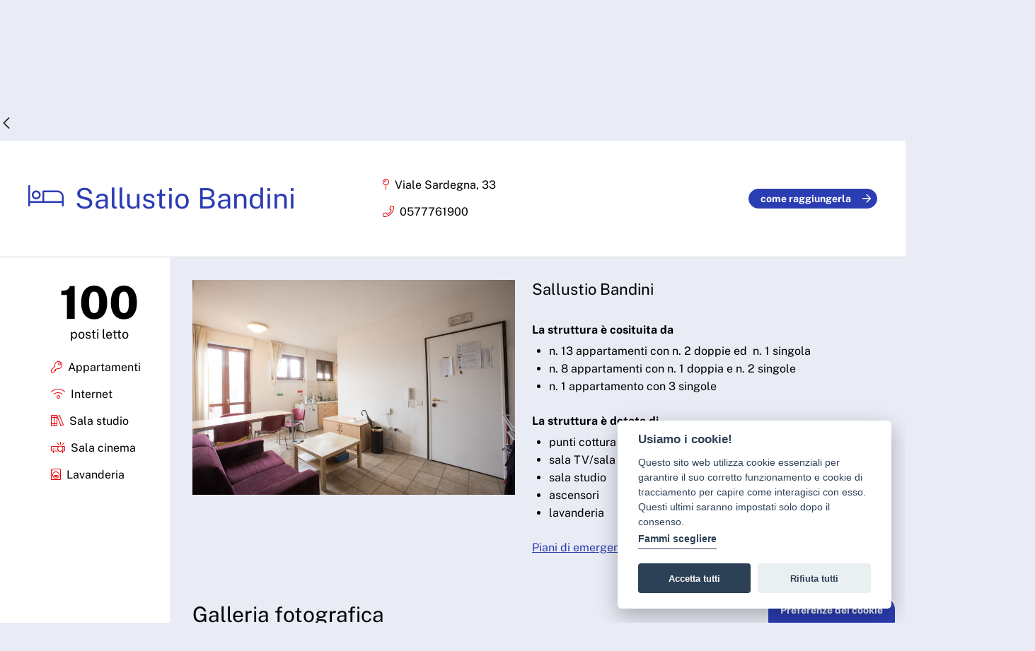

--- FILE ---
content_type: text/html;charset=UTF-8
request_url: https://www.dsu.toscana.it/-/sallustio-bandini-1
body_size: 23007
content:
































	
		
			<!DOCTYPE html>































































<html class="ltr" dir="ltr" lang="it-IT">

<head>
	<title>Sallustio Bandini - ARDSU - Open Toscana</title>

	<meta content="initial-scale=1.0, width=device-width" name="viewport" />


	<link rel="stylesheet" href="https://www.dsu.toscana.it/o/ardsu-theme/css/fontawesome-pro/css/all.css">

  <!-- Slider -->
  <link rel="stylesheet" type="text/css" href="https://www.dsu.toscana.it/o/ardsu-theme/js/slick/slick.css">
  <link rel="stylesheet" type="text/css" href="https://www.dsu.toscana.it/o/ardsu-theme/js/slick/slick-theme.css">
  <link rel="stylesheet" type="text/css" href="https://www.dsu.toscana.it/o/ardsu-theme/js/lightbox2/css/lightbox.css">
































<meta content="text/html; charset=UTF-8" http-equiv="content-type" />









<meta content="siena" lang="it-IT" name="keywords" />


<script type="importmap">{"imports":{"react-dom":"/o/frontend-js-react-web/__liferay__/exports/react-dom.js","@clayui/breadcrumb":"/o/frontend-taglib-clay/__liferay__/exports/@clayui$breadcrumb.js","@clayui/form":"/o/frontend-taglib-clay/__liferay__/exports/@clayui$form.js","@clayui/popover":"/o/frontend-taglib-clay/__liferay__/exports/@clayui$popover.js","@clayui/charts":"/o/frontend-taglib-clay/__liferay__/exports/@clayui$charts.js","@clayui/shared":"/o/frontend-taglib-clay/__liferay__/exports/@clayui$shared.js","@clayui/localized-input":"/o/frontend-taglib-clay/__liferay__/exports/@clayui$localized-input.js","@clayui/modal":"/o/frontend-taglib-clay/__liferay__/exports/@clayui$modal.js","@clayui/empty-state":"/o/frontend-taglib-clay/__liferay__/exports/@clayui$empty-state.js","react":"/o/frontend-js-react-web/__liferay__/exports/react.js","@clayui/navigation-bar":"/o/frontend-taglib-clay/__liferay__/exports/@clayui$navigation-bar.js","@clayui/color-picker":"/o/frontend-taglib-clay/__liferay__/exports/@clayui$color-picker.js","@clayui/pagination":"/o/frontend-taglib-clay/__liferay__/exports/@clayui$pagination.js","@clayui/icon":"/o/frontend-taglib-clay/__liferay__/exports/@clayui$icon.js","@clayui/table":"/o/frontend-taglib-clay/__liferay__/exports/@clayui$table.js","@clayui/autocomplete":"/o/frontend-taglib-clay/__liferay__/exports/@clayui$autocomplete.js","@clayui/slider":"/o/frontend-taglib-clay/__liferay__/exports/@clayui$slider.js","@clayui/management-toolbar":"/o/frontend-taglib-clay/__liferay__/exports/@clayui$management-toolbar.js","@clayui/multi-select":"/o/frontend-taglib-clay/__liferay__/exports/@clayui$multi-select.js","@clayui/nav":"/o/frontend-taglib-clay/__liferay__/exports/@clayui$nav.js","@clayui/time-picker":"/o/frontend-taglib-clay/__liferay__/exports/@clayui$time-picker.js","@clayui/provider":"/o/frontend-taglib-clay/__liferay__/exports/@clayui$provider.js","@clayui/upper-toolbar":"/o/frontend-taglib-clay/__liferay__/exports/@clayui$upper-toolbar.js","@clayui/panel":"/o/frontend-taglib-clay/__liferay__/exports/@clayui$panel.js","@clayui/loading-indicator":"/o/frontend-taglib-clay/__liferay__/exports/@clayui$loading-indicator.js","@clayui/list":"/o/frontend-taglib-clay/__liferay__/exports/@clayui$list.js","@clayui/drop-down":"/o/frontend-taglib-clay/__liferay__/exports/@clayui$drop-down.js","@clayui/date-picker":"/o/frontend-taglib-clay/__liferay__/exports/@clayui$date-picker.js","@clayui/label":"/o/frontend-taglib-clay/__liferay__/exports/@clayui$label.js","@clayui/data-provider":"/o/frontend-taglib-clay/__liferay__/exports/@clayui$data-provider.js","@liferay/frontend-js-api/data-set":"/o/frontend-js-dependencies-web/__liferay__/exports/@liferay$js-api$data-set.js","@clayui/core":"/o/frontend-taglib-clay/__liferay__/exports/@clayui$core.js","@clayui/pagination-bar":"/o/frontend-taglib-clay/__liferay__/exports/@clayui$pagination-bar.js","@clayui/layout":"/o/frontend-taglib-clay/__liferay__/exports/@clayui$layout.js","@clayui/multi-step-nav":"/o/frontend-taglib-clay/__liferay__/exports/@clayui$multi-step-nav.js","@liferay/frontend-js-api":"/o/frontend-js-dependencies-web/__liferay__/exports/@liferay$js-api.js","@clayui/toolbar":"/o/frontend-taglib-clay/__liferay__/exports/@clayui$toolbar.js","@clayui/css":"/o/frontend-taglib-clay/__liferay__/exports/@clayui$css.js","@clayui/badge":"/o/frontend-taglib-clay/__liferay__/exports/@clayui$badge.js","@clayui/alert":"/o/frontend-taglib-clay/__liferay__/exports/@clayui$alert.js","@clayui/link":"/o/frontend-taglib-clay/__liferay__/exports/@clayui$link.js","@clayui/card":"/o/frontend-taglib-clay/__liferay__/exports/@clayui$card.js","@clayui/progress-bar":"/o/frontend-taglib-clay/__liferay__/exports/@clayui$progress-bar.js","@clayui/tooltip":"/o/frontend-taglib-clay/__liferay__/exports/@clayui$tooltip.js","@clayui/button":"/o/frontend-taglib-clay/__liferay__/exports/@clayui$button.js","@clayui/tabs":"/o/frontend-taglib-clay/__liferay__/exports/@clayui$tabs.js","@clayui/sticker":"/o/frontend-taglib-clay/__liferay__/exports/@clayui$sticker.js"},"scopes":{}}</script><script data-senna-track="temporary">var Liferay = window.Liferay || {};Liferay.Icons = Liferay.Icons || {};Liferay.Icons.controlPanelSpritemap = 'https://www.dsu.toscana.it/o/admin-theme/images/clay/icons.svg';Liferay.Icons.spritemap = 'https://www.dsu.toscana.it/o/ardsu-theme/images/clay/icons.svg';</script>
<script data-senna-track="permanent" src="/combo?browserId=chrome&minifierType=js&languageId=it_IT&t=1767135533153&/o/frontend-js-jquery-web/jquery/jquery.min.js&/o/frontend-js-jquery-web/jquery/init.js&/o/frontend-js-jquery-web/jquery/ajax.js&/o/frontend-js-jquery-web/jquery/bootstrap.bundle.min.js&/o/frontend-js-jquery-web/jquery/collapsible_search.js&/o/frontend-js-jquery-web/jquery/fm.js&/o/frontend-js-jquery-web/jquery/form.js&/o/frontend-js-jquery-web/jquery/popper.min.js&/o/frontend-js-jquery-web/jquery/side_navigation.js" type="text/javascript"></script>
<link data-senna-track="temporary" href="https://www.dsu.toscana.it/-/sallustio-bandini-1" rel="canonical" />
<link data-senna-track="temporary" href="https://www.dsu.toscana.it/-/sallustio-bandini-1" hreflang="it-IT" rel="alternate" />
<link data-senna-track="temporary" href="https://www.dsu.toscana.it/-/sallustio-bandini-1" hreflang="x-default" rel="alternate" />

<meta property="og:locale" content="it_IT">
<meta property="og:locale:alternate" content="it_IT">
<meta property="og:site_name" content="ARDSU">
<meta property="og:title" content="Sallustio Bandini - ARDSU - Open Toscana">
<meta property="og:type" content="website">
<meta property="og:url" content="https://www.dsu.toscana.it/-/sallustio-bandini-1">


<link href="/documents/4390857/0/favicon.ico/bde80c49-5e24-527a-dfc9-4f39dd57159b" rel="apple-touch-icon" />
<link href="/documents/4390857/0/favicon.ico/bde80c49-5e24-527a-dfc9-4f39dd57159b" rel="icon" />



<link class="lfr-css-file" data-senna-track="temporary" href="https://www.dsu.toscana.it/o/ardsu-theme/css/clay.css?browserId=chrome&amp;themeId=ardsutheme_WAR_ardsutheme&amp;minifierType=css&amp;languageId=it_IT&amp;t=1767134378000" id="liferayAUICSS" rel="stylesheet" type="text/css" />









	<link href="/combo?browserId=chrome&amp;minifierType=css&amp;themeId=ardsutheme_WAR_ardsutheme&amp;languageId=it_IT&amp;com_liferay_asset_publisher_web_portlet_AssetPublisherPortlet_INSTANCE_bDnAgQyQQ2e4:%2Fo%2Fasset-publisher-web%2Fcss%2Fmain.css&amp;com_liferay_portal_search_web_search_bar_portlet_SearchBarPortlet_INSTANCE_templateSearch:%2Fo%2Fportal-search-web%2Fcss%2Fmain.css&amp;com_liferay_product_navigation_product_menu_web_portlet_ProductMenuPortlet:%2Fo%2Fproduct-navigation-product-menu-web%2Fcss%2Fmain.css&amp;com_liferay_product_navigation_user_personal_bar_web_portlet_ProductNavigationUserPersonalBarPortlet:%2Fo%2Fcom.liferay.product.navigation.user.personal.bar.web%2Fcss%2Fmain.css&amp;com_liferay_site_navigation_menu_web_portlet_SiteNavigationMenuPortlet:%2Fo%2Fsite-navigation-menu-web%2Fcss%2Fmain.css&amp;it_regione_toscana_common_cookie_consent_CookieConsentPortlet:%2Fo%2Fit.regione.toscana.common.cookie.consent.web%2Fcss%2Fcookieconsent.css&amp;it_regione_toscana_common_cookie_consent_CookieConsentPortlet:%2Fo%2Fit.regione.toscana.common.cookie.consent.web%2Fcss%2Fmain.css&amp;t=1767134378000" rel="stylesheet" type="text/css"
 data-senna-track="temporary" id="b87a3aa9" />








<script data-senna-track="temporary" type="text/javascript">
	// <![CDATA[
		var Liferay = Liferay || {};

		Liferay.Browser = {
			acceptsGzip: function() {
				return true;
			},

			

			getMajorVersion: function() {
				return 131.0;
			},

			getRevision: function() {
				return '537.36';
			},
			getVersion: function() {
				return '131.0';
			},

			

			isAir: function() {
				return false;
			},
			isChrome: function() {
				return true;
			},
			isEdge: function() {
				return false;
			},
			isFirefox: function() {
				return false;
			},
			isGecko: function() {
				return true;
			},
			isIe: function() {
				return false;
			},
			isIphone: function() {
				return false;
			},
			isLinux: function() {
				return false;
			},
			isMac: function() {
				return true;
			},
			isMobile: function() {
				return false;
			},
			isMozilla: function() {
				return false;
			},
			isOpera: function() {
				return false;
			},
			isRtf: function() {
				return true;
			},
			isSafari: function() {
				return true;
			},
			isSun: function() {
				return false;
			},
			isWebKit: function() {
				return true;
			},
			isWindows: function() {
				return false;
			}
		};

		Liferay.Data = Liferay.Data || {};

		Liferay.Data.ICONS_INLINE_SVG = true;

		Liferay.Data.NAV_SELECTOR = '#navigation';

		Liferay.Data.NAV_SELECTOR_MOBILE = '#navigationCollapse';

		Liferay.Data.isCustomizationView = function() {
			return false;
		};

		Liferay.Data.notices = [
			
		];

		(function () {
			var available = {};

			var direction = {};

			

				available['it_IT'] = 'italiano\x20\x28Italia\x29';
				direction['it_IT'] = 'ltr';

			

				available['fr_FR'] = 'francese\x20\x28Francia\x29';
				direction['fr_FR'] = 'ltr';

			

				available['en_US'] = 'inglese\x20\x28Stati\x20Uniti\x29';
				direction['en_US'] = 'ltr';

			

				available['es_ES'] = 'spagnolo\x20\x28Spagna\x29';
				direction['es_ES'] = 'ltr';

			

			Liferay.Language = {
				available,
				direction,
				get: function(key) {
					return key;
				}
			};
		})();

		var featureFlags = {"LPS-170122":false,"LPS-190890":false,"COMMERCE-9410":false,"LPS-172903":false,"LPS-178642":false,"LPS-187284":false,"LRAC-10632":false,"LPS-187285":false,"LPS-189187":false,"LPS-114786":false,"COMMERCE-8087":false,"LRAC-10757":false,"LPS-180090":false,"LPS-170809":false,"LPS-178052":false,"LPS-189856":false,"LPS-188645":false,"LPS-182184":false,"LPS-157670":false,"COMMERCE-11026":false,"LPS-180328":false,"COMMERCE-11028":false,"LPS-169923":false,"LPS-171364":false,"LPS-192282":false,"COMMERCE-11181":false,"LPS-153714":false,"COMMERCE-10890":false,"LPS-170670":false,"LPS-169981":false,"LPS-177664":false,"LPS-177027":false,"LPS-177668":false,"LPS-172416":false,"LPS-172017":false,"LPS-163118":false,"LPS-135430":false,"LPS-134060":false,"LPS-164563":false,"LPS-122920":false,"LPS-148856":false,"LPS-173135":false,"LPS-182728":false,"LPS-167253":false,"LPS-169992":false,"LPS-187142":false,"LPS-183498":false,"LRAC-14055":false,"LPS-187854":false,"LPS-179483":false,"LPS-166479":false,"LPS-165346":false,"LPS-144527":false,"COMMERCE-8949":false,"LPS-188060":false,"LPS-149256":false,"LPS-165482":false,"COMMERCE-11287":false,"LPS-174939":false,"LPS-174816":false,"LPS-186360":false,"LPS-189430":false,"LPS-153332":false,"LPS-179669":false,"LPS-174417":false,"LPS-183882":false,"LPS-155284":false,"LPS-186558":false,"LPS-176083":false,"LPS-158675":false,"LPS-184413":false,"LPS-184016":false,"LPS-180292":false,"LPS-159643":false,"LPS-161033":false,"LPS-164948":false,"LPS-184255":false,"LPS-129412":false,"LPS-183727":false,"LPS-166126":false,"LPS-182512":false,"LPS-187846":false,"LPS-186757":false};

		Liferay.FeatureFlags = Object.keys(featureFlags).reduce(
			(acc, key) => ({
				...acc, [key]: featureFlags[key] === 'true' || featureFlags[key] === true
			}), {}
		);

		Liferay.PortletKeys = {
			DOCUMENT_LIBRARY: 'com_liferay_document_library_web_portlet_DLPortlet',
			DYNAMIC_DATA_MAPPING: 'com_liferay_dynamic_data_mapping_web_portlet_DDMPortlet',
			ITEM_SELECTOR: 'com_liferay_item_selector_web_portlet_ItemSelectorPortlet'
		};

		Liferay.PropsValues = {
			JAVASCRIPT_SINGLE_PAGE_APPLICATION_TIMEOUT: 0,
			UPLOAD_SERVLET_REQUEST_IMPL_MAX_SIZE: 30971520000
		};

		Liferay.ThemeDisplay = {

			

			
				getLayoutId: function() {
					return '45';
				},

				

				getLayoutRelativeControlPanelURL: function() {
					return '/group/ardsu/~/control_panel/manage?p_p_id=com_liferay_asset_publisher_web_portlet_AssetPublisherPortlet_INSTANCE_bDnAgQyQQ2e4';
				},

				getLayoutRelativeURL: function() {
					return '/dettaglio-residenza';
				},
				getLayoutURL: function() {
					return 'https://www.dsu.toscana.it/dettaglio-residenza';
				},
				getParentLayoutId: function() {
					return '46';
				},
				isControlPanel: function() {
					return false;
				},
				isPrivateLayout: function() {
					return 'false';
				},
				isVirtualLayout: function() {
					return false;
				},
			

			getBCP47LanguageId: function() {
				return 'it-IT';
			},
			getCanonicalURL: function() {

				

				return 'https\x3a\x2f\x2fwww\x2edsu\x2etoscana\x2eit\x2f-\x2fsallustio-bandini-1';
			},
			getCDNBaseURL: function() {
				return 'https://www.dsu.toscana.it';
			},
			getCDNDynamicResourcesHost: function() {
				return '';
			},
			getCDNHost: function() {
				return '';
			},
			getCompanyGroupId: function() {
				return '10195';
			},
			getCompanyId: function() {
				return '10155';
			},
			getDefaultLanguageId: function() {
				return 'it_IT';
			},
			getDoAsUserIdEncoded: function() {
				return '';
			},
			getLanguageId: function() {
				return 'it_IT';
			},
			getParentGroupId: function() {
				return '4390857';
			},
			getPathContext: function() {
				return '';
			},
			getPathImage: function() {
				return '/image';
			},
			getPathJavaScript: function() {
				return '/o/frontend-js-web';
			},
			getPathMain: function() {
				return '/c';
			},
			getPathThemeImages: function() {
				return 'https://www.dsu.toscana.it/o/ardsu-theme/images';
			},
			getPathThemeRoot: function() {
				return '/o/ardsu-theme';
			},
			getPlid: function() {
				return '4448611';
			},
			getPortalURL: function() {
				return 'https://www.dsu.toscana.it';
			},
			getRealUserId: function() {
				return '10159';
			},
			getRemoteAddr: function() {
				return '18.116.48.254';
			},
			getRemoteHost: function() {
				return '18.116.48.254';
			},
			getScopeGroupId: function() {
				return '4390857';
			},
			getScopeGroupIdOrLiveGroupId: function() {
				return '4390857';
			},
			getSessionId: function() {
				return '';
			},
			getSiteAdminURL: function() {
				return 'https://www.dsu.toscana.it/group/ardsu/~/control_panel/manage?p_p_lifecycle=0&p_p_state=maximized&p_p_mode=view';
			},
			getSiteGroupId: function() {
				return '4390857';
			},
			getURLControlPanel: function() {
				return '/group/control_panel?refererPlid=4448611';
			},
			getURLHome: function() {
				return 'https\x3a\x2f\x2fwww\x2edsu\x2etoscana\x2eit\x2fweb\x2fguest';
			},
			getUserEmailAddress: function() {
				return '';
			},
			getUserId: function() {
				return '10159';
			},
			getUserName: function() {
				return '';
			},
			isAddSessionIdToURL: function() {
				return false;
			},
			isImpersonated: function() {
				return false;
			},
			isSignedIn: function() {
				return false;
			},

			isStagedPortlet: function() {
				
					
						return true;
					
					
			},

			isStateExclusive: function() {
				return false;
			},
			isStateMaximized: function() {
				return false;
			},
			isStatePopUp: function() {
				return false;
			}
		};

		var themeDisplay = Liferay.ThemeDisplay;

		Liferay.AUI = {

			

			getCombine: function() {
				return true;
			},
			getComboPath: function() {
				return '/combo/?browserId=chrome&minifierType=&languageId=it_IT&t=1767134308737&';
			},
			getDateFormat: function() {
				return '%d/%m/%Y';
			},
			getEditorCKEditorPath: function() {
				return '/o/frontend-editor-ckeditor-web';
			},
			getFilter: function() {
				var filter = 'raw';

				
					
						filter = 'min';
					
					

				return filter;
			},
			getFilterConfig: function() {
				var instance = this;

				var filterConfig = null;

				if (!instance.getCombine()) {
					filterConfig = {
						replaceStr: '.js' + instance.getStaticResourceURLParams(),
						searchExp: '\\.js$'
					};
				}

				return filterConfig;
			},
			getJavaScriptRootPath: function() {
				return '/o/frontend-js-web';
			},
			getPortletRootPath: function() {
				return '/html/portlet';
			},
			getStaticResourceURLParams: function() {
				return '?browserId=chrome&minifierType=&languageId=it_IT&t=1767134308737';
			}
		};

		Liferay.authToken = 'SZeF8qsf';

		

		Liferay.currentURL = '\x2f-\x2fsallustio-bandini-1';
		Liferay.currentURLEncoded = '\x252F-\x252Fsallustio-bandini-1';
	// ]]>
</script>

<script data-senna-track="temporary" type="text/javascript">window.__CONFIG__= {basePath: '',combine: true, defaultURLParams: null, explainResolutions: false, exposeGlobal: false, logLevel: 'warn', moduleType: 'module', namespace:'Liferay', reportMismatchedAnonymousModules: 'warn', resolvePath: '/o/js_resolve_modules/0da389bb-6dc0-4dd4-b0d3-0888e336714c', url: '/combo/?browserId=chrome&minifierType=js&languageId=it_IT&t=1767134308737&', waitTimeout: 60000};</script><script data-senna-track="permanent" src="/o/frontend-js-loader-modules-extender/loader.js?&mac=kuyYLzgmJRuntKLenfFpZdHstco=&browserId=chrome&languageId=it_IT&minifierType=js" type="text/javascript"></script><script data-senna-track="permanent" src="/combo?browserId=chrome&minifierType=js&languageId=it_IT&t=1767134308737&/o/frontend-js-aui-web/aui/aui/aui-min.js&/o/frontend-js-aui-web/liferay/modules.js&/o/frontend-js-aui-web/liferay/aui_sandbox.js&/o/frontend-js-aui-web/aui/attribute-base/attribute-base-min.js&/o/frontend-js-aui-web/aui/attribute-complex/attribute-complex-min.js&/o/frontend-js-aui-web/aui/attribute-core/attribute-core-min.js&/o/frontend-js-aui-web/aui/attribute-observable/attribute-observable-min.js&/o/frontend-js-aui-web/aui/attribute-extras/attribute-extras-min.js&/o/frontend-js-aui-web/aui/event-custom-base/event-custom-base-min.js&/o/frontend-js-aui-web/aui/event-custom-complex/event-custom-complex-min.js&/o/frontend-js-aui-web/aui/oop/oop-min.js&/o/frontend-js-aui-web/aui/aui-base-lang/aui-base-lang-min.js&/o/frontend-js-aui-web/liferay/dependency.js&/o/frontend-js-aui-web/liferay/util.js&/o/frontend-js-web/liferay/dom_task_runner.js&/o/frontend-js-web/liferay/events.js&/o/frontend-js-web/liferay/lazy_load.js&/o/frontend-js-web/liferay/liferay.js&/o/frontend-js-web/liferay/global.bundle.js&/o/frontend-js-web/liferay/portlet.js&/o/frontend-js-web/liferay/workflow.js&/o/oauth2-provider-web/js/liferay.js" type="text/javascript"></script>
<script data-senna-track="temporary" type="text/javascript">window.Liferay = Liferay || {}; window.Liferay.OAuth2 = {getAuthorizeURL: function() {return 'https://www.dsu.toscana.it/o/oauth2/authorize';}, getBuiltInRedirectURL: function() {return 'https://www.dsu.toscana.it/o/oauth2/redirect';}, getIntrospectURL: function() { return 'https://www.dsu.toscana.it/o/oauth2/introspect';}, getTokenURL: function() {return 'https://www.dsu.toscana.it/o/oauth2/token';}, getUserAgentApplication: function(externalReferenceCode) {return Liferay.OAuth2._userAgentApplications[externalReferenceCode];}, _userAgentApplications: {}}</script><script data-senna-track="temporary" type="text/javascript">try {var MODULE_MAIN='staging-processes-web@5.0.48/index';var MODULE_PATH='/o/staging-processes-web';AUI().applyConfig({groups:{stagingprocessesweb:{base:MODULE_PATH+"/",combine:Liferay.AUI.getCombine(),filter:Liferay.AUI.getFilterConfig(),modules:{"liferay-staging-processes-export-import":{path:"js/main.js",requires:["aui-datatype","aui-dialog-iframe-deprecated","aui-modal","aui-parse-content","aui-toggler","liferay-portlet-base","liferay-util-window"]}},root:MODULE_PATH+"/"}}});
} catch(error) {console.error(error);}try {var MODULE_MAIN='staging-taglib@7.0.45/index';var MODULE_PATH='/o/staging-taglib';AUI().applyConfig({groups:{stagingTaglib:{base:MODULE_PATH+"/",combine:Liferay.AUI.getCombine(),filter:Liferay.AUI.getFilterConfig(),modules:{"liferay-export-import-management-bar-button":{path:"export_import_entity_management_bar_button/js/main.js",requires:["aui-component","liferay-search-container","liferay-search-container-select"]}},root:MODULE_PATH+"/"}}});
} catch(error) {console.error(error);}try {var MODULE_MAIN='product-navigation-taglib@6.0.53/index';var MODULE_PATH='/o/product-navigation-taglib';AUI().applyConfig({groups:{controlmenu:{base:MODULE_PATH+"/",combine:Liferay.AUI.getCombine(),filter:Liferay.AUI.getFilterConfig(),modules:{"liferay-product-navigation-control-menu":{path:"control_menu/js/product_navigation_control_menu.js",requires:["aui-node","event-touch"]}},root:MODULE_PATH+"/"}}});
} catch(error) {console.error(error);}try {var MODULE_MAIN='journal-web@5.0.150/index';var MODULE_PATH='/o/journal-web';AUI().applyConfig({groups:{journal:{base:MODULE_PATH+"/js/",combine:Liferay.AUI.getCombine(),filter:Liferay.AUI.getFilterConfig(),modules:{"liferay-journal-navigation":{path:"navigation.js",requires:["aui-component","liferay-portlet-base","liferay-search-container"]},"liferay-portlet-journal":{path:"main.js",requires:["aui-base","liferay-portlet-base","liferay-util-window"]}},root:MODULE_PATH+"/js/"}}});
} catch(error) {console.error(error);}try {var MODULE_MAIN='exportimport-web@5.0.75/index';var MODULE_PATH='/o/exportimport-web';AUI().applyConfig({groups:{exportimportweb:{base:MODULE_PATH+"/",combine:Liferay.AUI.getCombine(),filter:Liferay.AUI.getFilterConfig(),modules:{"liferay-export-import-export-import":{path:"js/main.js",requires:["aui-datatype","aui-dialog-iframe-deprecated","aui-modal","aui-parse-content","aui-toggler","liferay-portlet-base","liferay-util-window"]}},root:MODULE_PATH+"/"}}});
} catch(error) {console.error(error);}try {var MODULE_MAIN='@liferay/frontend-taglib@12.3.4/index';var MODULE_PATH='/o/frontend-taglib';AUI().applyConfig({groups:{"frontend-taglib":{base:MODULE_PATH+"/",combine:Liferay.AUI.getCombine(),filter:Liferay.AUI.getFilterConfig(),modules:{"liferay-management-bar":{path:"management_bar/js/management_bar.js",requires:["aui-component","liferay-portlet-base"]},"liferay-sidebar-panel":{path:"sidebar_panel/js/sidebar_panel.js",requires:["aui-base","aui-debounce","aui-parse-content","liferay-portlet-base"]}},root:MODULE_PATH+"/"}}});
} catch(error) {console.error(error);}try {var MODULE_MAIN='@liferay/frontend-js-state-web@1.0.17/index';var MODULE_PATH='/o/frontend-js-state-web';AUI().applyConfig({groups:{state:{mainModule:MODULE_MAIN}}});
} catch(error) {console.error(error);}try {var MODULE_MAIN='@liferay/frontend-js-react-web@5.0.30/index';var MODULE_PATH='/o/frontend-js-react-web';AUI().applyConfig({groups:{react:{mainModule:MODULE_MAIN}}});
} catch(error) {console.error(error);}try {var MODULE_MAIN='frontend-js-components-web@2.0.52/index';var MODULE_PATH='/o/frontend-js-components-web';AUI().applyConfig({groups:{components:{mainModule:MODULE_MAIN}}});
} catch(error) {console.error(error);}try {var MODULE_MAIN='frontend-editor-alloyeditor-web@5.0.41/index';var MODULE_PATH='/o/frontend-editor-alloyeditor-web';AUI().applyConfig({groups:{alloyeditor:{base:MODULE_PATH+"/js/",combine:Liferay.AUI.getCombine(),filter:Liferay.AUI.getFilterConfig(),modules:{"liferay-alloy-editor":{path:"alloyeditor.js",requires:["aui-component","liferay-portlet-base","timers"]},"liferay-alloy-editor-source":{path:"alloyeditor_source.js",requires:["aui-debounce","liferay-fullscreen-source-editor","liferay-source-editor","plugin"]}},root:MODULE_PATH+"/js/"}}});
} catch(error) {console.error(error);}try {var MODULE_MAIN='contacts-web@5.0.51/index';var MODULE_PATH='/o/contacts-web';AUI().applyConfig({groups:{contactscenter:{base:MODULE_PATH+"/js/",combine:Liferay.AUI.getCombine(),filter:Liferay.AUI.getFilterConfig(),modules:{"liferay-contacts-center":{path:"main.js",requires:["aui-io-plugin-deprecated","aui-toolbar","autocomplete-base","datasource-io","json-parse","liferay-portlet-base","liferay-util-window"]}},root:MODULE_PATH+"/js/"}}});
} catch(error) {console.error(error);}try {var MODULE_MAIN='portal-search-web@6.0.113/index';var MODULE_PATH='/o/portal-search-web';AUI().applyConfig({groups:{search:{base:MODULE_PATH+"/js/",combine:Liferay.AUI.getCombine(),filter:Liferay.AUI.getFilterConfig(),modules:{"liferay-search-bar":{path:"search_bar.js",requires:[]},"liferay-search-custom-filter":{path:"custom_filter.js",requires:[]},"liferay-search-facet-util":{path:"facet_util.js",requires:[]},"liferay-search-modified-facet":{path:"modified_facet.js",requires:["aui-form-validator","liferay-search-facet-util"]},"liferay-search-modified-facet-configuration":{path:"modified_facet_configuration.js",requires:["aui-node"]},"liferay-search-sort-configuration":{path:"sort_configuration.js",requires:["aui-node"]},"liferay-search-sort-util":{path:"sort_util.js",requires:[]}},root:MODULE_PATH+"/js/"}}});
} catch(error) {console.error(error);}try {var MODULE_MAIN='portal-workflow-task-web@5.0.61/index';var MODULE_PATH='/o/portal-workflow-task-web';AUI().applyConfig({groups:{workflowtasks:{base:MODULE_PATH+"/js/",combine:Liferay.AUI.getCombine(),filter:Liferay.AUI.getFilterConfig(),modules:{"liferay-workflow-tasks":{path:"main.js",requires:["liferay-util-window"]}},root:MODULE_PATH+"/js/"}}});
} catch(error) {console.error(error);}try {var MODULE_MAIN='portal-workflow-kaleo-designer-web@5.0.114/index';var MODULE_PATH='/o/portal-workflow-kaleo-designer-web';AUI().applyConfig({groups:{"kaleo-designer":{base:MODULE_PATH+"/designer/js/legacy/",combine:Liferay.AUI.getCombine(),filter:Liferay.AUI.getFilterConfig(),modules:{"liferay-kaleo-designer-autocomplete-util":{path:"autocomplete_util.js",requires:["autocomplete","autocomplete-highlighters"]},"liferay-kaleo-designer-definition-diagram-controller":{path:"definition_diagram_controller.js",requires:["liferay-kaleo-designer-field-normalizer","liferay-kaleo-designer-utils"]},"liferay-kaleo-designer-dialogs":{path:"dialogs.js",requires:["liferay-util-window"]},"liferay-kaleo-designer-editors":{path:"editors.js",requires:["aui-ace-editor","aui-ace-editor-mode-xml","aui-base","aui-datatype","aui-node","liferay-kaleo-designer-autocomplete-util","liferay-kaleo-designer-utils"]},"liferay-kaleo-designer-field-normalizer":{path:"field_normalizer.js",requires:["liferay-kaleo-designer-remote-services"]},"liferay-kaleo-designer-nodes":{path:"nodes.js",requires:["aui-datatable","aui-datatype","aui-diagram-builder","liferay-kaleo-designer-editors","liferay-kaleo-designer-utils"]},"liferay-kaleo-designer-remote-services":{path:"remote_services.js",requires:["aui-io","liferay-portlet-url"]},"liferay-kaleo-designer-templates":{path:"templates.js",requires:["aui-tpl-snippets-deprecated"]},"liferay-kaleo-designer-utils":{path:"utils.js",requires:[]},"liferay-kaleo-designer-xml-definition":{path:"xml_definition.js",requires:["aui-base","aui-component","dataschema-xml","datatype-xml"]},"liferay-kaleo-designer-xml-definition-serializer":{path:"xml_definition_serializer.js",requires:["escape","liferay-kaleo-designer-xml-util"]},"liferay-kaleo-designer-xml-util":{path:"xml_util.js",requires:["aui-base"]},"liferay-portlet-kaleo-designer":{path:"main.js",requires:["aui-ace-editor","aui-ace-editor-mode-xml","aui-tpl-snippets-deprecated","dataschema-xml","datasource","datatype-xml","event-valuechange","io-form","liferay-kaleo-designer-autocomplete-util","liferay-kaleo-designer-editors","liferay-kaleo-designer-nodes","liferay-kaleo-designer-remote-services","liferay-kaleo-designer-utils","liferay-kaleo-designer-xml-util","liferay-util-window"]}},root:MODULE_PATH+"/designer/js/legacy/"}}});
} catch(error) {console.error(error);}try {var MODULE_MAIN='dynamic-data-mapping-web@5.0.92/index';var MODULE_PATH='/o/dynamic-data-mapping-web';!function(){const a=Liferay.AUI;AUI().applyConfig({groups:{ddm:{base:MODULE_PATH+"/js/",combine:Liferay.AUI.getCombine(),filter:a.getFilterConfig(),modules:{"liferay-ddm-form":{path:"ddm_form.js",requires:["aui-base","aui-datatable","aui-datatype","aui-image-viewer","aui-parse-content","aui-set","aui-sortable-list","json","liferay-form","liferay-map-base","liferay-translation-manager","liferay-util-window"]},"liferay-portlet-dynamic-data-mapping":{condition:{trigger:"liferay-document-library"},path:"main.js",requires:["arraysort","aui-form-builder-deprecated","aui-form-validator","aui-map","aui-text-unicode","json","liferay-menu","liferay-translation-manager","liferay-util-window","text"]},"liferay-portlet-dynamic-data-mapping-custom-fields":{condition:{trigger:"liferay-document-library"},path:"custom_fields.js",requires:["liferay-portlet-dynamic-data-mapping"]}},root:MODULE_PATH+"/js/"}}})}();
} catch(error) {console.error(error);}try {var MODULE_MAIN='commerce-product-content-web@4.0.101/index';var MODULE_PATH='/o/commerce-product-content-web';AUI().applyConfig({groups:{productcontent:{base:MODULE_PATH+"/js/",combine:Liferay.AUI.getCombine(),modules:{"liferay-commerce-product-content":{path:"product_content.js",requires:["aui-base","aui-io-request","aui-parse-content","liferay-portlet-base","liferay-portlet-url"]}},root:MODULE_PATH+"/js/"}}});
} catch(error) {console.error(error);}try {var MODULE_MAIN='calendar-web@5.0.77/index';var MODULE_PATH='/o/calendar-web';AUI().applyConfig({groups:{calendar:{base:MODULE_PATH+"/js/",combine:Liferay.AUI.getCombine(),filter:Liferay.AUI.getFilterConfig(),modules:{"liferay-calendar-a11y":{path:"calendar_a11y.js",requires:["calendar"]},"liferay-calendar-container":{path:"calendar_container.js",requires:["aui-alert","aui-base","aui-component","liferay-portlet-base"]},"liferay-calendar-date-picker-sanitizer":{path:"date_picker_sanitizer.js",requires:["aui-base"]},"liferay-calendar-interval-selector":{path:"interval_selector.js",requires:["aui-base","liferay-portlet-base"]},"liferay-calendar-interval-selector-scheduler-event-link":{path:"interval_selector_scheduler_event_link.js",requires:["aui-base","liferay-portlet-base"]},"liferay-calendar-list":{path:"calendar_list.js",requires:["aui-template-deprecated","liferay-scheduler"]},"liferay-calendar-message-util":{path:"message_util.js",requires:["liferay-util-window"]},"liferay-calendar-recurrence-converter":{path:"recurrence_converter.js",requires:[]},"liferay-calendar-recurrence-dialog":{path:"recurrence.js",requires:["aui-base","liferay-calendar-recurrence-util"]},"liferay-calendar-recurrence-util":{path:"recurrence_util.js",requires:["aui-base","liferay-util-window"]},"liferay-calendar-reminders":{path:"calendar_reminders.js",requires:["aui-base"]},"liferay-calendar-remote-services":{path:"remote_services.js",requires:["aui-base","aui-component","liferay-calendar-util","liferay-portlet-base"]},"liferay-calendar-session-listener":{path:"session_listener.js",requires:["aui-base","liferay-scheduler"]},"liferay-calendar-simple-color-picker":{path:"simple_color_picker.js",requires:["aui-base","aui-template-deprecated"]},"liferay-calendar-simple-menu":{path:"simple_menu.js",requires:["aui-base","aui-template-deprecated","event-outside","event-touch","widget-modality","widget-position","widget-position-align","widget-position-constrain","widget-stack","widget-stdmod"]},"liferay-calendar-util":{path:"calendar_util.js",requires:["aui-datatype","aui-io","aui-scheduler","aui-toolbar","autocomplete","autocomplete-highlighters"]},"liferay-scheduler":{path:"scheduler.js",requires:["async-queue","aui-datatype","aui-scheduler","dd-plugin","liferay-calendar-a11y","liferay-calendar-message-util","liferay-calendar-recurrence-converter","liferay-calendar-recurrence-util","liferay-calendar-util","liferay-scheduler-event-recorder","liferay-scheduler-models","promise","resize-plugin"]},"liferay-scheduler-event-recorder":{path:"scheduler_event_recorder.js",requires:["dd-plugin","liferay-calendar-util","resize-plugin"]},"liferay-scheduler-models":{path:"scheduler_models.js",requires:["aui-datatype","dd-plugin","liferay-calendar-util"]}},root:MODULE_PATH+"/js/"}}});
} catch(error) {console.error(error);}try {var MODULE_MAIN='commerce-frontend-impl@4.0.48/index';var MODULE_PATH='/o/commerce-frontend-impl';AUI().applyConfig({groups:{commercefrontend:{base:MODULE_PATH+"/js/",combine:Liferay.AUI.getCombine(),modules:{"liferay-commerce-frontend-management-bar-state":{condition:{trigger:"liferay-management-bar"},path:"management_bar_state.js",requires:["liferay-management-bar"]}},root:MODULE_PATH+"/js/"}}});
} catch(error) {console.error(error);}try {var MODULE_MAIN='item-selector-taglib@5.3.13/index.es';var MODULE_PATH='/o/item-selector-taglib';AUI().applyConfig({groups:{"item-selector-taglib":{base:MODULE_PATH+"/",combine:Liferay.AUI.getCombine(),filter:Liferay.AUI.getFilterConfig(),modules:{"liferay-image-selector":{path:"image_selector/js/image_selector.js",requires:["aui-base","liferay-item-selector-dialog","liferay-portlet-base","uploader"]}},root:MODULE_PATH+"/"}}});
} catch(error) {console.error(error);}try {var MODULE_MAIN='invitation-invite-members-web@5.0.28/index';var MODULE_PATH='/o/invitation-invite-members-web';AUI().applyConfig({groups:{"invite-members":{base:MODULE_PATH+"/invite_members/js/",combine:Liferay.AUI.getCombine(),filter:Liferay.AUI.getFilterConfig(),modules:{"liferay-portlet-invite-members":{path:"main.js",requires:["aui-base","autocomplete-base","datasource-io","datatype-number","liferay-portlet-base","liferay-util-window","node-core"]}},root:MODULE_PATH+"/invite_members/js/"}}});
} catch(error) {console.error(error);}try {var MODULE_MAIN='@liferay/document-library-web@6.0.162/document_library/js/index';var MODULE_PATH='/o/document-library-web';AUI().applyConfig({groups:{dl:{base:MODULE_PATH+"/document_library/js/legacy/",combine:Liferay.AUI.getCombine(),filter:Liferay.AUI.getFilterConfig(),modules:{"document-library-upload-component":{path:"DocumentLibraryUpload.js",requires:["aui-component","aui-data-set-deprecated","aui-overlay-manager-deprecated","aui-overlay-mask-deprecated","aui-parse-content","aui-progressbar","aui-template-deprecated","liferay-search-container","querystring-parse-simple","uploader"]}},root:MODULE_PATH+"/document_library/js/legacy/"}}});
} catch(error) {console.error(error);}</script>


<script data-senna-track="temporary" type="text/javascript">
	// <![CDATA[
		
			
				
		

		

		
	// ]]>
</script>





	
		

			

			
		
		



	
		

			

			
				<!-- Matomo -->
<script>
  var _paq = window._paq = window._paq || [];
  /* tracker methods like "setCustomDimension" should be called before "trackPageView" */
  _paq.push(['trackPageView']);
  _paq.push(['enableLinkTracking']);
  (function() {
    var u="https://ingestion.webanalytics.italia.it/";
    _paq.push(['setTrackerUrl', u+'matomo.php']);
    _paq.push(['setSiteId', '41910']);
    var d=document, g=d.createElement('script'), s=d.getElementsByTagName('script')[0];
    g.async=true; g.src=u+'matomo.js'; s.parentNode.insertBefore(g,s);
  })();
</script>
<!-- End Matomo Code -->
			
		
	












	<script src="/combo?browserId=chrome&amp;minifierType=js&amp;themeId=ardsutheme_WAR_ardsutheme&amp;languageId=it_IT&amp;it_regione_toscana_common_cookie_consent_CookieConsentPortlet:%2Fo%2Fit.regione.toscana.common.cookie.consent.web%2Fjs%2Fcookieconsent.js&amp;it_regione_toscana_common_cookie_consent_CookieConsentPortlet:%2Fo%2Fit.regione.toscana.common.cookie.consent.web%2Fjs%2Fjs.cookie.js&amp;t=1767134378000" type="text/javascript" data-senna-track="temporary"></script>














	
	<link data-senna-track="temporary" href="/o/social-bookmarks-taglib/css/main.css?browserId=chrome&themeId=ardsutheme_WAR_ardsutheme&minifierType=css&languageId=it_IT&t=1767134378000" rel="stylesheet" type="text/css" />










<link class="lfr-css-file" data-senna-track="temporary" href="https://www.dsu.toscana.it/o/ardsu-theme/css/main.css?browserId=chrome&amp;themeId=ardsutheme_WAR_ardsutheme&amp;minifierType=css&amp;languageId=it_IT&amp;t=1767134378000" id="liferayThemeCSS" rel="stylesheet" type="text/css" />




	<style data-senna-track="temporary" type="text/css">
		#c-bns button {
height: auto;
}

#s-bns button {
height: auto;
}

.cc-link {
 border-radius: 0;
}

.taglib-social-bookmarks {
display: none;
}

.component-action.portlet-options svg.lexicon-icon-ellipsis-v {
 fill: rgba(0, 0, 0, 0.5) !important;
}

.status.approved {
    color: #165A27!important;
}

.label-success, .label.approved {
    background-color: #fff;
    border-color: #165A27!important;
    color: #165A27!important;
}

.pagination-items-per-page > a, .pagination-items-per-page > button {
    color: #005EC2!important;
}

.page-item.active .page-link, .nav-underline .tab.active a.page-item .page-link {
    background-color: #005EC2!important;
    border-color: #005EC2!important;
    color: #fff!important;
}
	</style>





	<style data-senna-track="temporary" type="text/css">

		

			

				

					

#p_p_id_com_liferay_asset_publisher_web_portlet_AssetPublisherPortlet_INSTANCE_bDnAgQyQQ2e4_ .portlet-content {

}




				

			

		

			

		

			

		

			

				

					

#p_p_id_com_liferay_asset_publisher_web_portlet_AssetPublisherPortlet_INSTANCE_randommensepisa_ .portlet-content {

}




				

			

		

			

		

			

				

					

#p_p_id_com_liferay_asset_publisher_web_portlet_AssetPublisherPortlet_INSTANCE_randomresidenzearezzo_ .portlet-content {

}




				

			

		

			

		

			

				

					

#p_p_id_com_liferay_asset_publisher_web_portlet_AssetPublisherPortlet_INSTANCE_randomresidenzepisa_ .portlet-content {

}




				

			

		

			

		

			

		

			

		

			

		

			

		

			

		

			

		

			

		

			

		

			

		

			

		

			

		

	</style>


<script data-senna-track="temporary">var Liferay = window.Liferay || {}; Liferay.CommerceContext = {"commerceAccountGroupIds":[],"accountEntryAllowedTypes":["person"],"commerceChannelId":"0","currency":{"currencyId":"18579118","currencyCode":"USD"},"commerceSiteType":0};</script><link href="/o/commerce-frontend-js/styles/main.css" rel="stylesheet" type="text/css" />
<style data-senna-track="temporary" type="text/css">
</style>
<script>
Liferay.Loader.require(
'@liferay/frontend-js-state-web@1.0.17',
function(FrontendJsState) {
try {
} catch (err) {
	console.error(err);
}
});

</script>



















<script data-senna-track="temporary" type="text/javascript">
	if (window.Analytics) {
		window._com_liferay_document_library_analytics_isViewFileEntry = false;
	}
</script>













<script type="text/javascript">
Liferay.on(
	'ddmFieldBlur', function(event) {
		if (window.Analytics) {
			Analytics.send(
				'fieldBlurred',
				'Form',
				{
					fieldName: event.fieldName,
					focusDuration: event.focusDuration,
					formId: event.formId,
					formPageTitle: event.formPageTitle,
					page: event.page,
					title: event.title
				}
			);
		}
	}
);

Liferay.on(
	'ddmFieldFocus', function(event) {
		if (window.Analytics) {
			Analytics.send(
				'fieldFocused',
				'Form',
				{
					fieldName: event.fieldName,
					formId: event.formId,
					formPageTitle: event.formPageTitle,
					page: event.page,
					title:event.title
				}
			);
		}
	}
);

Liferay.on(
	'ddmFormPageShow', function(event) {
		if (window.Analytics) {
			Analytics.send(
				'pageViewed',
				'Form',
				{
					formId: event.formId,
					formPageTitle: event.formPageTitle,
					page: event.page,
					title: event.title
				}
			);
		}
	}
);

Liferay.on(
	'ddmFormSubmit', function(event) {
		if (window.Analytics) {
			Analytics.send(
				'formSubmitted',
				'Form',
				{
					formId: event.formId,
					title: event.title
				}
			);
		}
	}
);

Liferay.on(
	'ddmFormView', function(event) {
		if (window.Analytics) {
			Analytics.send(
				'formViewed',
				'Form',
				{
					formId: event.formId,
					title: event.title
				}
			);
		}
	}
);

</script><script>

</script>

</head>

<body class="chrome controls-visible  yui3-skin-sam signed-out public-page site">














































	<nav aria-label="Collegamenti Veloci" class="bg-dark cadmin quick-access-nav text-center text-white" id="hhea_quickAccessNav">
		
			
				<a class="d-block p-2 sr-only sr-only-focusable text-reset" href="#main-content">
		Skip to Main Content
	</a>
			
			
	</nav>












































































<div class="d-flex flex-column min-vh-100">



  
	<div class="d-flex flex-column flex-fill" id="wrapper">
		<!-- Header -->
		<header class="dsu-header" role="banner">
			<div class="dsu-header__container" id="heading">
				<div class="site-title dsu-site-branding">
					<a class="logo dsu-logo" href="https://www.dsu.toscana.it" title="Vai a ARDSU">
						<img alt="ARDSU" height="104" src="/image/layout_set_logo?img_id=21919169&amp;t=1767135534387" width="407" />
					</a>

			</div>

			 <!-- AREA MENU -->
				<div class="dsu-header__links-area">







































































	

	<div class="portlet-boundary portlet-boundary_com_liferay_site_navigation_menu_web_portlet_SiteNavigationMenuPortlet_  portlet-static portlet-static-end portlet-barebone portlet-navigation " id="p_p_id_com_liferay_site_navigation_menu_web_portlet_SiteNavigationMenuPortlet_INSTANCE_topper_navigation_menu_">
		<span id="p_com_liferay_site_navigation_menu_web_portlet_SiteNavigationMenuPortlet_INSTANCE_topper_navigation_menu"></span>




	

	
		
			


































	
		
<section class="portlet" id="portlet_com_liferay_site_navigation_menu_web_portlet_SiteNavigationMenuPortlet_INSTANCE_topper_navigation_menu">


	<div class="portlet-content">

		<div class="autofit-float autofit-row portlet-header">
			<div class="autofit-col autofit-col-expand">
				<h1 class="portlet-title-text">Menù di navigazione</h1>
			</div>

			<div class="autofit-col autofit-col-end">
				<div class="autofit-section">
				</div>
			</div>
		</div>

		
			<div class=" portlet-content-container">
				


	<div class="portlet-body">



	
		
			
				
					







































	

	








	

				

				
					
						


	

		




















	

		

		
			
				    <nav class="dsu-secondary-navigation" role="navigation">

        <ul class="dsu-secondary-navigation__list">
                
                
                    <li class="dsu-secondary-navigation__list-item"><a href=" https://www.dsu.toscana.it/ente" title=" Ente"> Ente</a></li>
                
                
                    <li class="dsu-secondary-navigation__list-item"><a href=" https://www.dsu.toscana.it/sedi-e-contatti" title=" Sedi e contatti"> Sedi e contatti</a></li>
                
                
                    <li class="dsu-secondary-navigation__list-item"><a href=" https://www.dsu.toscana.it/privacy" title=" Privacy"> Privacy</a></li>
                
                
                
                
        </ul>

            
            
            
            
            
            
            
            
                <a href="https://www.dsu.toscana.it/servizi-online" class="dsu-link-services"><i aria-hidden="true" class="far fa-arrow-right"></i> Servizi online</a>
            
            

            
            
            
            
            
            
            
            
            
            
                <a href="https://www.dsu.toscana.it/cerca" class="dsu-header__link-search"><i aria-hidden="true" class="far fa-search"></i><span class="dsu-hidden-text">Cerca</span></a>

    </nav>

			
			
		
	
	
	
	


	
	
					
				
			
		
	
	


	</div>

			</div>
		
	</div>
</section>
	

		
		







	</div>














































































	

	<div class="portlet-boundary portlet-boundary_com_liferay_site_navigation_menu_web_portlet_SiteNavigationMenuPortlet_  portlet-static portlet-static-end portlet-barebone portlet-navigation " id="p_p_id_com_liferay_site_navigation_menu_web_portlet_SiteNavigationMenuPortlet_INSTANCE_mega_menu_">
		<span id="p_com_liferay_site_navigation_menu_web_portlet_SiteNavigationMenuPortlet_INSTANCE_mega_menu"></span>




	

	
		
			


































	
		
<section class="portlet" id="portlet_com_liferay_site_navigation_menu_web_portlet_SiteNavigationMenuPortlet_INSTANCE_mega_menu">


	<div class="portlet-content">

		<div class="autofit-float autofit-row portlet-header">
			<div class="autofit-col autofit-col-expand">
				<h1 class="portlet-title-text">Menù di navigazione</h1>
			</div>

			<div class="autofit-col autofit-col-end">
				<div class="autofit-section">
				</div>
			</div>
		</div>

		
			<div class=" portlet-content-container">
				


	<div class="portlet-body">



	
		
			
				
					







































	

	








	

				

				
					
						


	

		




















	

		

		
			
				

<nav class="dsu-navigation megamenu" id="navigation" role="navigation">

	<button id="mobileNavToggle" class="dsu-navigation__mobile-toggle">
		<i aria-hidden="true" class="fas fa-bars is-visible"></i>
		<i aria-hidden="true" class="far fa-times is-hidden"></i>
		<span class="dsu-hidden-text">Visualizza/chiudi menu mobile</span>
	</button>
	
        <ul class="dsu-navigation__list" id="dsuMainNav" aria-label="Pagine Sito" role="menubar">
        

                
                <li class="dsu-navigation__item lfr-nav-item nav-item active has-dropdown" id="layout_4460140" >
                    <a class="nav-link" href="javascript:;"  role="menuitem" 
                        id="">
                        <i aria-hidden="true" class="dsu-navigation__item-icon far fa-chevron-down"></i>
                        Borse e contributi
                    </a>
                    
                        
                        <!--  MEGAMENU  -->
                        <div class="dsu-navigation__dropdown accessible-megamenu-panel">
                            
                            <!-- NAVIGAZIONE SOTTOLIVELLO: PRIMO LIVELLO -->
                            <ul class="dsu-navigation__submenu dsu-grid dsu-grid-2">
                            <!--  CLASSI PER PRIMO LIVELLO SOTTOVOCI  -->
                            

                                    
                                    
        
                                        
                                        <li class="dsu-navigation__submenu-column accessible-megamenu-panel-group dsu-navigation__submenu-column-1" >
                                        <!--  QUESTO LINK/TESTO DEL PRIMO LIVELLO NON è VISIBILE, SERVE SOLO PER CREARE LE COLONNE DEL DROPDOWN MEGAMENU  -->
                                        <a class="d-none" href="" tabindex="-1" aria-hidden="true">colonna sinistra</a>
                                        
                                        <ul class="dsu-navigation__submenu">
                                                <li><a href="https://www.dsu.toscana.it/borsa-di-studio">
                                                    Borsa di studio
                                                    </a>    
                                                </li>
                                                <li><a href="https://www.dsu.toscana.it/semestre-filtro-medicina-veterinaria-odontoiatria-">
                                                    Semestre filtro (Medicina, Veterinaria, Odontoiatria)
                                                    </a>    
                                                </li>
                                                <li><a href="https://www.dsu.toscana.it/studenti-stranieri">
                                                    Studenti Stranieri
                                                    </a>    
                                                </li>
                                                <li><a href="https://www.dsu.toscana.it/altri-contributi">
                                                    Altri contributi
                                                    </a>    
                                                </li>
                                                <li><a href="https://www.dsu.toscana.it/contributi-fsc-fse-per-tirocini-e-alta-formazione">
                                                    Contributi FSC e FSE
                                                    </a>    
                                                </li>
                                                <li><a href="https://www.dsu.toscana.it/accertamenti">
                                                    Accertamenti
                                                    </a>    
                                                </li>
                                                <li><a href="https://www.dsu.toscana.it/attivit%C3%A0-culturali-e-sportive">
                                                    Attività culturali e sportive
                                                    </a>    
                                                </li>
                                                <li><a href="https://www.dsu.toscana.it/accesso-a-tariffa-agevolata-al-trasporto-pubblico-locale">
                                                    Accesso a tariffa agevolata al trasporto pubblico locale
                                                    </a>    
                                                </li>
                                                <li><a href="https://www.dsu.toscana.it/riduzione-della-tariffa-mensa">
                                                    Riduzione della tariffa mensa
                                                    </a>    
                                                </li>
                                        </ul>
                                        </li>

                                    
                                    
        
                                        
                                        <li class="dsu-navigation__submenu-column accessible-megamenu-panel-group dsu-navigation__submenu-column-2" >
                                        <!--  QUESTO LINK/TESTO DEL PRIMO LIVELLO NON è VISIBILE, SERVE SOLO PER CREARE LE COLONNE DEL DROPDOWN MEGAMENU  -->
                                        <a class="d-none" href="" tabindex="-1" aria-hidden="true">colonna destra</a>
                                        
                                        <ul class="dsu-navigation__submenu">
                                                <li><a href="https://www.dsu.toscana.it/posto-alloggio">
                                                        <i aria-hidden="true" class="dsu-navigation__item-icon far fa-chevron-right"></i>
                                                    Posto alloggio
                                                    </a>    
                                                </li>
                                                <li><a href="https://www.dsu.toscana.it/tassa-regionale">
                                                        <i aria-hidden="true" class="dsu-navigation__item-icon far fa-chevron-right"></i>
                                                    Tassa regionale
                                                    </a>    
                                                </li>
                                                <li><a href="https://www.dsu.toscana.it/in-pagamento">
                                                        <i aria-hidden="true" class="dsu-navigation__item-icon far fa-chevron-right"></i>
                                                    In Pagamento
                                                    </a>    
                                                </li>
                                        </ul>
                                        </li>
                            </ul>
                        </div>
                </li>
        

                
                <li class="dsu-navigation__item lfr-nav-item nav-item active has-dropdown" id="layout_4460145" >
                    <a class="nav-link" href="javascript:;"  role="menuitem" 
                        id="">
                        <i aria-hidden="true" class="dsu-navigation__item-icon far fa-chevron-down"></i>
                        Alloggi
                    </a>
                    
                        
                        <!--  MEGAMENU  -->
                        <div class="dsu-navigation__dropdown accessible-megamenu-panel">
                            
                            <!-- NAVIGAZIONE SOTTOLIVELLO: PRIMO LIVELLO -->
                            <ul class="dsu-navigation__submenu dsu-grid dsu-grid-2">
                            <!--  CLASSI PER PRIMO LIVELLO SOTTOVOCI  -->
                            

                                    
                                    
        
                                        
                                        <li class="dsu-navigation__submenu-column accessible-megamenu-panel-group dsu-navigation__submenu-column-1" >
                                        <!--  QUESTO LINK/TESTO DEL PRIMO LIVELLO NON è VISIBILE, SERVE SOLO PER CREARE LE COLONNE DEL DROPDOWN MEGAMENU  -->
                                        <a class="d-none" href="" tabindex="-1" aria-hidden="true">colonna sinistra</a>
                                        
                                        <ul class="dsu-navigation__submenu">
                                                <li><a href="https://www.dsu.toscana.it/posto-alloggio">
                                                    Posto alloggio
                                                    </a>    
                                                </li>
                                                <li><a href="https://www.dsu.toscana.it/le-residenze-universitarie">
                                                    Le residenze universitarie
                                                    </a>    
                                                </li>
                                                <li><a href="https://www.dsu.toscana.it/mobilita-nelle-residenze">
                                                    Mobilità nelle residenze
                                                    </a>    
                                                </li>
                                                <li><a href="https://www.dsu.toscana.it/-/regolamenti-e-disciplinari">
                                                    Modulistica - Regolamenti - Disciplinari
                                                    </a>    
                                                </li>
                                                <li><a href="https://www.dsu.toscana.it/le-residenze-universitarie-per-l-ambiente">
                                                    Le residenze universitarie per l’ambiente
                                                    </a>    
                                                </li>
                                                <li><a href="https://www.dsu.toscana.it/web/ardsu/-/procedure-gestione-emergenza">
                                                    La sicurezza nelle residenze universitarie
                                                    </a>    
                                                </li>
                                                <li><a href="https://www.dsu.toscana.it/la-rete-wifi-nelle-residenze">
                                                    La rete wifi nelle residenze
                                                    </a>    
                                                </li>
                                                <li><a href="https://www.dsu.toscana.it/web/ardsu/-/procedure-gestione-emergenza">
                                                    La sicurezza al DSU Toscana
                                                    </a>    
                                                </li>
                                        </ul>
                                        </li>

                                    
                                    
        
                                        
                                        <li class="dsu-navigation__submenu-column accessible-megamenu-panel-group dsu-navigation__submenu-column-2" >
                                        <!--  QUESTO LINK/TESTO DEL PRIMO LIVELLO NON è VISIBILE, SERVE SOLO PER CREARE LE COLONNE DEL DROPDOWN MEGAMENU  -->
                                        <a class="d-none" href="" tabindex="-1" aria-hidden="true">colonna destra</a>
                                        
                                        <ul class="dsu-navigation__submenu">
                                                <li><a href="https://www.dsu.toscana.it/borsa-di-studio">
                                                        <i aria-hidden="true" class="dsu-navigation__item-icon far fa-chevron-right"></i>
                                                    Borsa di studio
                                                    </a>    
                                                </li>
                                                <li><a href="https://www.dsu.toscana.it/convocazioni-posto-alloggio">
                                                        <i aria-hidden="true" class="dsu-navigation__item-icon far fa-chevron-right"></i>
                                                    Convocazioni posto alloggio
                                                    </a>    
                                                </li>
                                                <li><a href="https://www.dsu.toscana.it/contributo-affitto">
                                                        <i aria-hidden="true" class="dsu-navigation__item-icon far fa-chevron-right"></i>
                                                    Contributo affitto
                                                    </a>    
                                                </li>
                                                <li><a href="https://www.dsu.toscana.it/foresteria">
                                                        <i aria-hidden="true" class="dsu-navigation__item-icon far fa-chevron-right"></i>
                                                    Foresteria e Ospitalità
                                                    </a>    
                                                </li>
                                                <li><a href="https://www.dsu.toscana.it/it/-/sportello-psicologico-supporto-e-consulenza-per-gli-studenti-universitari">
                                                        <i aria-hidden="true" class="dsu-navigation__item-icon far fa-chevron-right"></i>
                                                    Sportello Psicologico
                                                    </a>    
                                                </li>
                                        </ul>
                                        </li>
                            </ul>
                        </div>
                </li>
        

                
                <li class="dsu-navigation__item lfr-nav-item nav-item active has-dropdown" id="layout_4460150" >
                    <a class="nav-link" href="javascript:;"  role="menuitem" 
                        id="">
                        <i aria-hidden="true" class="dsu-navigation__item-icon far fa-chevron-down"></i>
                        Ristorazione
                    </a>
                    
                        
                        <!--  MEGAMENU  -->
                        <div class="dsu-navigation__dropdown accessible-megamenu-panel">
                            
                            <!-- NAVIGAZIONE SOTTOLIVELLO: PRIMO LIVELLO -->
                            <ul class="dsu-navigation__submenu dsu-grid dsu-grid-2">
                            <!--  CLASSI PER PRIMO LIVELLO SOTTOVOCI  -->
                            

                                    
                                    
        
                                        
                                        <li class="dsu-navigation__submenu-column accessible-megamenu-panel-group dsu-navigation__submenu-column-1" >
                                        <!--  QUESTO LINK/TESTO DEL PRIMO LIVELLO NON è VISIBILE, SERVE SOLO PER CREARE LE COLONNE DEL DROPDOWN MEGAMENU  -->
                                        <a class="d-none" href="" tabindex="-1" aria-hidden="true">colonna sinistra</a>
                                        
                                        <ul class="dsu-navigation__submenu">
                                                <li><a href="https://www.dsu.toscana.it/dove-e-cosa-mangiare">
                                                    Dove e cosa mangiare
                                                    </a>    
                                                </li>
                                                <li><a href="https://www.dsu.toscana.it/come-si-accede">
                                                    Come si accede
                                                    </a>    
                                                </li>
                                                <li><a href="https://www.dsu.toscana.it/abbonamenti-e-carnet">
                                                    Abbonamenti e carnet
                                                    </a>    
                                                </li>
                                                <li><a href="https://www.dsu.toscana.it/i-ristoranti-universitari">
                                                    I ristoranti universitari
                                                    </a>    
                                                </li>
                                                <li><a href="https://www.dsu.toscana.it/i-menu">
                                                    I menù
                                                    </a>    
                                                </li>
                                                <li><a href="https://www.dsu.toscana.it/la-ristorazione-universitaria-per-l-ambiente">
                                                    La ristorazione universitaria per l’ambiente
                                                    </a>    
                                                </li>
                                        </ul>
                                        </li>

                                    
                                    
        
                                        
                                        <li class="dsu-navigation__submenu-column accessible-megamenu-panel-group dsu-navigation__submenu-column-2" >
                                        <!--  QUESTO LINK/TESTO DEL PRIMO LIVELLO NON è VISIBILE, SERVE SOLO PER CREARE LE COLONNE DEL DROPDOWN MEGAMENU  -->
                                        <a class="d-none" href="" tabindex="-1" aria-hidden="true">colonna destra</a>
                                        
                                        <ul class="dsu-navigation__submenu">
                                                <li><a href="https://www.dsu.toscana.it/web/ardsu/-/prenotazione-pasti-da-asporto">
                                                        <i aria-hidden="true" class="dsu-navigation__item-icon far fa-chevron-right"></i>
                                                    Prenotazione pasti da asporto
                                                    </a>    
                                                </li>
                                                <li><a href="https://www.dsu.toscana.it/-/mangio-senza-glutine">
                                                        <i aria-hidden="true" class="dsu-navigation__item-icon far fa-chevron-right"></i>
                                                    Pasti senza glutine
                                                    </a>    
                                                </li>
                                        </ul>
                                        </li>
                            </ul>
                        </div>
                </li>
        

                
                <li class="dsu-navigation__item lfr-nav-item nav-item active is-highlighted is-contatta-il-dsu" id="layout_4460182" >
                    <a class="nav-link" href="https://www.dsu.toscana.it/contatta-il-dsu"  role="menuitem" 
                        id="">
                        <i aria-hidden="true" class="dsu-navigation__item-icon fal fa-comment"></i>
                        Contatta il DSU
                    </a>
                    
                </li>
        </ul>
</nav>
			
			
		
	
	
	
	


	
	
					
				
			
		
	
	


	</div>

			</div>
		
	</div>
</section>
	

		
		







	</div>






			   </div>	<!-- END // AREA MENU -->

			</div>
		</header>
		<!-- END // Header -->

		<section class="flex-fill" id="content">
			<h1 class="hide-accessible sr-only">Sallustio Bandini - ARDSU</h1>






























	

		


















	
	
	
		<style type="text/css">
			.master-layout-fragment .portlet-header {
				display: none;
			}
		</style>

		

		<div class="columns-1" id="main-content" role="main">
	<div class="portlet-layout row">
		<div class="col-md-12 portlet-column portlet-column-only" id="column-1">
			<div class="portlet-dropzone portlet-column-content portlet-column-content-only" id="layout-column_column-1">



































	

	<div class="portlet-boundary portlet-boundary_com_liferay_asset_publisher_web_portlet_AssetPublisherPortlet_  portlet-static portlet-static-end portlet-barebone portlet-asset-publisher " id="p_p_id_com_liferay_asset_publisher_web_portlet_AssetPublisherPortlet_INSTANCE_bDnAgQyQQ2e4_">
		<span id="p_com_liferay_asset_publisher_web_portlet_AssetPublisherPortlet_INSTANCE_bDnAgQyQQ2e4"></span>




	

	
		
			


































	
		
<section class="portlet" id="portlet_com_liferay_asset_publisher_web_portlet_AssetPublisherPortlet_INSTANCE_bDnAgQyQQ2e4">


	<div class="portlet-content">

		<div class="autofit-float autofit-row portlet-header">
			<div class="autofit-col autofit-col-expand">
				<h1 class="portlet-title-text">Aggregatore Risorse</h1>
			</div>

			<div class="autofit-col autofit-col-end">
				<div class="autofit-section">
				</div>
			</div>
		</div>

		
			<div class=" portlet-content-container">
				


	<div class="portlet-body">



	
		
			
				
					







































	

	








	

				

				
					
						


	

		


































	

		

		































<div class="asset-full-content clearfix mb-5 default-asset-publisher no-title " data-fragments-editor-item-id="10109-4449026" data-fragments-editor-item-type="fragments-editor-mapped-item" >

	

	

	
		<div class="align-items-center d-flex mb-2">
			<p class="component-title h4">
				
					<a class="header-back-to lfr-portal-tooltip" href="https://www.dsu.toscana.it/dettaglio-residenza/-/asset_publisher/bDnAgQyQQ2e4/" title="Indietro" aria-label="Indietro" ><svg class="lexicon-icon lexicon-icon-angle-left" role="presentation" viewBox="0 0 512 512" ><use xlink:href="https://www.dsu.toscana.it/o/ardsu-theme/images/clay/icons.svg#angle-left" /></svg></a>
				

				
			</p>

			
				
			
		</div>
	

	<span class="asset-anchor lfr-asset-anchor" id="4449030"></span>

	

	<div class="asset-content mb-3">
		
















































	
	
	
		<div class="journal-content-article " data-analytics-asset-id="4400337" data-analytics-asset-title="Sallustio Bandini" data-analytics-asset-type="web-content">
			

			
<section class="dsu-subheader">
  <div class="dsu-container">

    <!--PAGE  HEADING -->
    <div class="dsu-heading dsu-heading--has-right-content dsu-heading--has-infos dsu-heading--has-message dsu-heading--has-message-bottom">
      <h1 class="dsu-page-title-blue dsu-heading__title dsu-page-title-s"><i aria-hidden="true" class="fal fa-bed"></i>
        Sallustio Bandini</h1>
      <div class="dsu-heading__right-content">
        <ul class="dsu-list">
          <li class="dsu-list__item dsu-has-icon"><i aria-hidden="true" class="fal fa-map-pin"></i>
            <address>Viale Sardegna, 33</address>
          </li>
          
          <li class="dsu-list__item dsu-has-icon"><i aria-hidden="true" class="fal fa-phone"></i><a aria-label="Chiama la residenza 'Sallustio Bandini'" title="Chiama la residenza 'Sallustio Bandini'" href="tel:+39 0577761900">0577761900</a></li>
          
        </ul>
      </div>

      <!-- Action -->
      <a href="https://www.google.it/maps/place/Viale+Sardegna,+33,+53100+Siena+SI/@43.3276789,11.3281461,17z/data=!3m1!4b1!4m2!3m1!1s0x132a2cc6734b6ef5:0xff18ea36b991c6e4" title="Come raggiungere la residenza 'Sallustio Bandini'" aria-label="Come raggiungere la residenza 'Sallustio Bandini'" class="dsu-heading__action dsu-btn">come raggiungerla <i aria-hidden="true" class="dsu-btn__icon dsu-btn__icon-right far fa-arrow-right"></i></a>
          
    </div>
  </div>
</section>



<!-- CONTENUTO -->
<!-- SEZIONE CON SFONDO BIANCO CON GRIGLIA -->
<section class="dsu-section--white dsu-page-city dsu-grid dsu-grid--has-sidebar-fullbleed">

  <!-- <div class="dsu-side-spacer"></div> -->
  <div class="dsu-side-spacer"></div>



  <div class="dsu-container">
    <div class="dsu-grid dsu-grid--two-ten">
      <!-- colonna sx SIDEBAR -->
      <aside class="dsu-sidebar dsu-sidebar--left dsu-page-section-padding">
        <div class="dsu-capacity-info">
          <strong class="dsu-capacity-info__count">100</strong>
          <div class="dsu-capacity-info__label">posti letto</div>
        </div>
        <ul class="dsu-list">
          
          <li class="dsu-list__item dsu-has-icon">
            <i aria-hidden="true" class="fal fa-key"></i> Appartamenti
          </li>
          
          
          
          <li class="dsu-list__item dsu-has-icon">
            <i aria-hidden="true" class="fal fa-wifi"></i> Internet
          </li>
          
          <li class="dsu-list__item dsu-has-icon">
            <i aria-hidden="true" class="fal fa-books"></i>
            Sala studio
          </li>
          
          
          <li class="dsu-list__item dsu-has-icon">
            <i aria-hidden="true" class="fal fa-projector"></i> Sala cinema
          </li>
          
          <li class="dsu-list__item dsu-has-icon">
            <i aria-hidden="true" class="fal fa-washer"></i> Lavanderia
          </li>
          
          
          
        </ul>
        
		
		
		
		
		
      </aside>


      <!-- colonna dx -->
      <div class="dsu-column-has-background dsu-mobile-container-compensation-right dsu-mobile-container-compensation">
        <!-- CONTENUTO IMMAGINE + TESTO -->
        
		<div class="dsu-page-section-padding dsu-grid dsu-grid-2 dsu-grid-1-2-tablet">
		  <div class="dsu-page-image">
            <picture data-fileentryid="4443588"><source media="(max-width:128px)" srcset="/o/adaptive-media/image/4443588/Thumbnail-128x128/Bandini+ingresso+appartamento.jpg?t=1622027456044" /><source media="(max-width:400px) and (min-width:128px)" srcset="/o/adaptive-media/image/4443588/thumbnail-400x400/Bandini+ingresso+appartamento.jpg?t=1622027456044, /o/adaptive-media/image/4443588/preview-1024x0/Bandini+ingresso+appartamento.jpg?t=1622027456044 2x" /><source media="(max-width:768px) and (min-width:400px)" srcset="/o/adaptive-media/image/4443588/preview-768x0/Bandini+ingresso+appartamento.jpg?t=1622027456044" /><source media="(max-width:800px) and (min-width:768px)" srcset="/o/adaptive-media/image/4443588/preview-1024x0/Bandini+ingresso+appartamento.jpg?t=1622027456044" /><source media="(max-width:800px) and (min-width:800px)" srcset="/o/adaptive-media/image/4443588/preview-1024x0-2x/Bandini+ingresso+appartamento.jpg?t=1622027456044" /><img alt="Bandini ingresso appartamento" src="/documents/4390857/4442435/Bandini+ingresso+appartamento.jpg/59354b7a-5019-9fc2-0e1b-6f86ee1f02d3?t=1622027456044" /></picture>
          </div>
          <div class="dsu-page-content ">
            
            <div class="dsu-page-abstract">
              Sallustio Bandini

            </div>
            <div class="dsu-page-body">
              <p><strong>La struttura è cosituita da</strong></p>

<ul>
	<li>n. 13 appartamenti con n. 2 doppie ed &nbsp;n. 1 singola</li>
	<li>n. 8 appartamenti con n. 1 doppia e n. 2 singole</li>
	<li>n. 1 appartamento con 3 singole</li>
</ul>

<p><strong>La struttura è dotata di</strong></p>

<ul>
	<li>punti cottura e sale pranzo negli appartamenti</li>
	<li>sala TV/sala polivalente lettura</li>
	<li>sala studio</li>
	<li>ascensori</li>
	<li>lavanderia</li>
</ul>

<p><a href="https://www.dsu.toscana.it/-/piani-di-emergenza-e-planimetrie">Piani di emergenza&nbsp;e planimetrie</a></p>
            </div>
          </div>

        </div>
		
	
		
	

        <!-- SEZIONE GALLERIA -->
        <div class="dsu-section dsu-page-section-padding">
          <div class="dsu-heading">
            <h2 class="dsu-section-title">Galleria fotografica</h2>
          </div>
          <!-- Gallery -->
          <ul class="dsu-gallery dsu-grid dsu-grid-4 dsu-grid--grid-s  dsu-grid-2-mobile">
				
            <li class="dsu-gallery__item">
              <a data-lightbox="galleria1" data-title="Bandini camera" href="/documents/4390857/4442435/Bandini+camera.jpg/cdcf3d73-1b49-c3fc-6d90-5efc3393123a?t=1622027455873">
                <picture data-fileentryid="4443576"><source media="(max-width:128px)" srcset="/o/adaptive-media/image/4443576/Thumbnail-128x128/Bandini+camera.jpg?t=1622027455873" /><source media="(max-width:400px) and (min-width:128px)" srcset="/o/adaptive-media/image/4443576/thumbnail-400x400/Bandini+camera.jpg?t=1622027455873, /o/adaptive-media/image/4443576/preview-1024x0/Bandini+camera.jpg?t=1622027455873 2x" /><source media="(max-width:768px) and (min-width:400px)" srcset="/o/adaptive-media/image/4443576/preview-768x0/Bandini+camera.jpg?t=1622027455873" /><source media="(max-width:800px) and (min-width:768px)" srcset="/o/adaptive-media/image/4443576/preview-1024x0/Bandini+camera.jpg?t=1622027455873" /><source media="(max-width:800px) and (min-width:800px)" srcset="/o/adaptive-media/image/4443576/preview-1024x0-2x/Bandini+camera.jpg?t=1622027455873" /><img alt="Bandini camera" src="/documents/4390857/4442435/Bandini+camera.jpg/cdcf3d73-1b49-c3fc-6d90-5efc3393123a?t=1622027455873" /></picture>
              </a>
            </li>
				
            <li class="dsu-gallery__item">
              <a data-lightbox="galleria1" data-title="Bandini cucina" href="/documents/4390857/4442435/Bandini+cucina.jpg/322e9611-c831-01d5-1568-7b21e5dc63d9?t=1622027455985">
                <picture data-fileentryid="4443582"><source media="(max-width:85px)" srcset="/o/adaptive-media/image/4443582/Thumbnail-128x128/Bandini+cucina.jpg?t=1622027455985" /><source media="(max-width:267px) and (min-width:85px)" srcset="/o/adaptive-media/image/4443582/thumbnail-400x400/Bandini+cucina.jpg?t=1622027455985, /o/adaptive-media/image/4443582/preview-1024x0/Bandini+cucina.jpg?t=1622027455985 2x" /><source media="(max-width:533px) and (min-width:267px)" srcset="/o/adaptive-media/image/4443582/preview-1024x0/Bandini+cucina.jpg?t=1622027455985" /><source media="(max-width:533px) and (min-width:533px)" srcset="/o/adaptive-media/image/4443582/preview-1024x0-2x/Bandini+cucina.jpg?t=1622027455985" /><source media="(max-width:533px) and (min-width:533px)" srcset="/o/adaptive-media/image/4443582/preview-768x0/Bandini+cucina.jpg?t=1622027455985" /><img alt="Bandini cucina" src="/documents/4390857/4442435/Bandini+cucina.jpg/322e9611-c831-01d5-1568-7b21e5dc63d9?t=1622027455985" /></picture>
              </a>
            </li>
				
            <li class="dsu-gallery__item">
              <a data-lightbox="galleria1" data-title="Bandini interno appartamento" href="/documents/4390857/4442435/Bandini+interno+appartamento.jpg/bc32d86a-1e7a-8be1-173c-9074098e2e04?t=1622027456134">
                <picture data-fileentryid="4443594"><source media="(max-width:128px)" srcset="/o/adaptive-media/image/4443594/Thumbnail-128x128/Bandini+interno+appartamento.jpg?t=1622027456134" /><source media="(max-width:400px) and (min-width:128px)" srcset="/o/adaptive-media/image/4443594/thumbnail-400x400/Bandini+interno+appartamento.jpg?t=1622027456134, /o/adaptive-media/image/4443594/preview-1024x0/Bandini+interno+appartamento.jpg?t=1622027456134 2x" /><source media="(max-width:768px) and (min-width:400px)" srcset="/o/adaptive-media/image/4443594/preview-768x0/Bandini+interno+appartamento.jpg?t=1622027456134" /><source media="(max-width:800px) and (min-width:768px)" srcset="/o/adaptive-media/image/4443594/preview-1024x0/Bandini+interno+appartamento.jpg?t=1622027456134" /><source media="(max-width:800px) and (min-width:800px)" srcset="/o/adaptive-media/image/4443594/preview-1024x0-2x/Bandini+interno+appartamento.jpg?t=1622027456134" /><img alt="Bandini interno appartamento" src="/documents/4390857/4442435/Bandini+interno+appartamento.jpg/bc32d86a-1e7a-8be1-173c-9074098e2e04?t=1622027456134" /></picture>
              </a>
            </li>
				
            <li class="dsu-gallery__item">
              <a data-lightbox="galleria1" data-title="esterno" href="/documents/4390857/4442435/Studenti+per+UDU+Siena+-+Residenza_Sallustio+Bandini+Viale+Sardegna+%281%29.jpg/770f1d42-b4f9-0fee-c585-6472ca437cf7?t=1630501665654">
                <picture data-fileentryid="5162629"><source media="(max-width:128px)" srcset="/o/adaptive-media/image/5162629/Thumbnail-128x128/Studenti+per+UDU+Siena+-+Residenza_Sallustio+Bandini+Viale+Sardegna+%281%29.jpg?t=1630501665654" /><source media="(max-width:400px) and (min-width:128px)" srcset="/o/adaptive-media/image/5162629/thumbnail-400x400/Studenti+per+UDU+Siena+-+Residenza_Sallustio+Bandini+Viale+Sardegna+%281%29.jpg?t=1630501665654" /><source media="(max-width:768px) and (min-width:400px)" srcset="/o/adaptive-media/image/5162629/preview-768x0/Studenti+per+UDU+Siena+-+Residenza_Sallustio+Bandini+Viale+Sardegna+%281%29.jpg?t=1630501665654" /><source media="(max-width:1024px) and (min-width:768px)" srcset="/o/adaptive-media/image/5162629/preview-1024x0/Studenti+per+UDU+Siena+-+Residenza_Sallustio+Bandini+Viale+Sardegna+%281%29.jpg?t=1630501665654" /><source media="(max-width:1280px) and (min-width:1024px)" srcset="/o/adaptive-media/image/5162629/preview-1024x0-2x/Studenti+per+UDU+Siena+-+Residenza_Sallustio+Bandini+Viale+Sardegna+%281%29.jpg?t=1630501665654" /><img alt="esterno" src="/documents/4390857/4442435/Studenti+per+UDU+Siena+-+Residenza_Sallustio+Bandini+Viale+Sardegna+%281%29.jpg/770f1d42-b4f9-0fee-c585-6472ca437cf7?t=1630501665654" /></picture>
              </a>
            </li>
    </ul>
        </div>

      </div>
    </div>
  </div>

  <div class="dsu-side-spacer dsu-side-spacer--colored-background"></div>

</section>

			
		</div>

		

	





	</div>

	

	

	

	

		

		<div class="asset-links mb-4">
			
		</div>
	

	

	
		<hr class="separator" />

		<div class="autofit-row autofit-float autofit-row-center asset-details">
			

			

			

			

			
				<div class="autofit-col">
					























<div class="taglib-social-bookmarks" id="ykmt_column_2d_1_0_socialBookmarks">
	
		
		
			<ul class="list-unstyled inline">

				

					<li class="taglib-social-bookmark taglib-social-bookmark-twitter">
						











<div><a class="btn btn-outline-borderless btn-monospaced btn-sm btn-outline-secondary lfr-portal-tooltip" href="https://twitter.com/intent/tweet?text=Sallustio+Bandini&amp;tw_p=tweetbutton&amp;url=https://www.dsu.toscana.it/-/sallustio-bandini-1" title="Twitter" aria-label="Twitter" ><svg class="lexicon-icon lexicon-icon-twitter" role="presentation" viewBox="0 0 512 512" ><use xlink:href="https://www.dsu.toscana.it/o/ardsu-theme/images/clay/icons.svg#twitter" /></svg></a><div id="jswy"></div></div>
					</li>

				

					<li class="taglib-social-bookmark taglib-social-bookmark-facebook">
						











<div><a class="btn btn-outline-borderless btn-monospaced btn-sm btn-outline-secondary lfr-portal-tooltip" href="http://www.facebook.com/sharer.php?u=https%3A%2F%2Fwww.dsu.toscana.it%2F-%2Fsallustio-bandini-1" title="Facebook" aria-label="Facebook" ><svg class="lexicon-icon lexicon-icon-social-facebook" role="presentation" viewBox="0 0 512 512" ><use xlink:href="https://www.dsu.toscana.it/o/ardsu-theme/images/clay/icons.svg#social-facebook" /></svg></a><div id="zyir"></div></div>
					</li>

				

					<li class="taglib-social-bookmark taglib-social-bookmark-linkedin">
						











<div><a class="btn btn-outline-borderless btn-monospaced btn-sm btn-outline-secondary lfr-portal-tooltip" href="http://www.linkedin.com/shareArticle?title=Sallustio+Bandini&amp;mini=true&amp;url=https%3A%2F%2Fwww.dsu.toscana.it%2F-%2Fsallustio-bandini-1&amp;summary=" title="LinkedIn" aria-label="LinkedIn" ><svg class="lexicon-icon lexicon-icon-social-linkedin" role="presentation" viewBox="0 0 512 512" ><use xlink:href="https://www.dsu.toscana.it/o/ardsu-theme/images/clay/icons.svg#social-linkedin" /></svg></a><div id="ikah"></div></div>
					</li>

				

			</ul>

			
		
	
</div>
				</div>
			
		</div>
	

	

	

	
</div>
	
	



	




	
	
					
				
			
		
	
	


	</div>

			</div>
		
	</div>
</section>
	

		
		







	</div>






</div>
		</div>
	</div>
</div>
	






































	

	<div class="portlet-boundary portlet-boundary_it_regione_toscana_common_cookie_consent_CookieConsentPortlet_  portlet-static portlet-static-end portlet-decorate  " id="p_p_id_it_regione_toscana_common_cookie_consent_CookieConsentPortlet_">
		<span id="p_it_regione_toscana_common_cookie_consent_CookieConsentPortlet"></span>




	

	
		
			


































	
		
<section class="portlet" id="portlet_it_regione_toscana_common_cookie_consent_CookieConsentPortlet">


	<div class="portlet-content">

		<div class="autofit-float autofit-row portlet-header">
			<div class="autofit-col autofit-col-expand">
				<h1 class="portlet-title-text">EU Cookie Consent</h1>
			</div>

			<div class="autofit-col autofit-col-end">
				<div class="autofit-section">
				</div>
			</div>
		</div>

		
			<div class=" portlet-content-container">
				


	<div class="portlet-body">



	
		
			
				
					







































	

	








	

				

				
					
						


	

		







































	

	
	
	
	
	
	<script type="text/javascript">

		var cc = initCookieConsent();
		var logo = '';
		var cookie = '';
		
		// run plugin with config object
		cc.run({
		    current_lang : 'it',
		    autoclear_cookies : true,                   // default: false
		    theme_css: '/o/it.regione.toscana.common.cookie.consent.web/css/cookieconsent.css',
		    cookie_name: 'cc_cookie_4390857',    // default: 'cc_cookie'
		    cookie_expiration : 182, // default: 182
		    page_scripts: true,                         // default: false
		
			gui_options: {
		        consent_modal: {
		            layout: 'box',                      // box,cloud,bar
		            position: 'bottom right',           // bottom,middle,top + left,right,center
		            transition: 'slide'                 // zoom,slide
		        },
		        settings_modal: {
		            layout: 'box',                      // box,bar
		            // position: 'left',                // right,left (available only if bar layout selected)
		            transition: 'slide'                 // zoom,slide
		        }
		    },
		
		    onAccept: function (cookie) {
		        // location.reload();
		    },
		    
		    onFirstAction: function(user_preferences, cookie){
		    	location.reload();
		    },
		
		    onChange: function (cookie, changed_preferences) {
		    	
		    	location.reload();
		    },
		    languages: {
		        'it': {
		            consent_modal: {
		                title: 'Usiamo i cookie!',
		                description: 'Questo sito web utilizza cookie essenziali per garantire il suo corretto funzionamento e cookie di tracciamento per capire come interagisci con esso. Questi ultimi saranno impostati solo dopo il consenso.<br /><button type="button" data-cc="c-settings" class="cc-link">Fammi scegliere</button>',
		                primary_btn: {
		                    text: 'Accetta tutti',
		                    role: 'accept_all'              // 'accept_selected' or 'accept_all'
		                },
		                secondary_btn: {
		                    text: 'Rifiuta tutti',
		                    role: 'accept_necessary'        // 'settings' or 'accept_necessary'
		                }
		            },
		            settings_modal: {
		                title: "Impostazioni dei cookie",
		                save_settings_btn: 'Salva le scelte',
		                accept_all_btn: 'Accetta tutti',
		                reject_all_btn: 'Rifiuta tutti',
		                close_btn_label: 'Close',
		                cookie_table_headers: [
		                    {col1: 'Nome'},
		                    {col2: 'Dominio'},
		                    {col3: 'Breve descrizione'}
		                ],
		                blocks: [{"description":"I cookie necessari sono assolutamente essenziali per il corretto funzionamento del sito web. Questi cookie garantiscono le funzionalità di base e le caratteristiche di sicurezza del sito web, in modo anonimo.","title":"Necessari"},{"description":"I cookie di terze parti sono quei cookie rilasciati non direttamente dal sito ma da sistemi terzi utilizzati all'interno del sito, per esempio l'inclusione in pagina di un video della piattaforma YouTube","toggle":{"readonly":false,"value":"third-party","enabled":false},"title":"Terze Parti"}]
		            }
		        }
		    }
		});
		
		/*document.getElementById('btnCookies').addEventListener('click', function (e) {
			e.preventDefault();
            cc.showSettings(0);
        });*/
        
        
        function delete_cookie( name, path, domain ) {
		  if( get_cookie( name ) ) {
		    document.cookie = name + "=" +
		      ((path) ? ";path="+path:"")+
		      ((domain)?";domain="+domain:"") +
		      ";expires=Thu, 01 Jan 1970 00:00:01 GMT";
		  }
		}
        
        function get_cookie(name){
		    return document.cookie.split(';').some(c => {
		        return c.trim().startsWith(name + '=');
		    });
		}
		
	

</script><script>

</script>
	
	
	<a id="btnCookies" class="btn btn-secondary" role="button" href="javascript:cc.showSettings(0);">Preferenze dei cookie</a>



	
	
					
				
			
		
	
	


	</div>

			</div>
		
	</div>
</section>
	

		
		







	</div>






<form action="#" aria-hidden="true" class="hide" id="hrefFm" method="post" name="hrefFm"><span></span><button hidden type="submit">Nascosta</button></form>

	
		</section>

	<!--  FOOTER  -->
  <footer class="dsu-footer" id="footer" role="contentinfo">
    <!-- Footer top -->
    <section class="dsu-footer__top">
      <div class="dsu-container">
        <!-- Footer logo -->
        <div class="dsu-footer__logo">
          <img alt="DSU TOSCANA: AZIENDA REGIONALE PER IL DIRITTO ALLO STUDIO UNIVERSITARIO"
            src="https://www.dsu.toscana.it/o/ardsu-theme/images/logo-footer-text.png">
        </div>

        <!-- Infos -->
        <div class="dsu-footer__infos">
          <address class="dsu-footer__contacts">
            <div class="dsu-footer__contact-item">
              <div class="dsu-footer__contact-item-title">SEDE LEGALE</div>
              <p>Viale Antonio Gramsci, 36 50132 - Firenze</p>
            </div>
            <div class="dsu-footer__contact-item">
              <div class="dsu-footer__contact-item-title">DOMICILIO DIGITALE</div>
              <a href="mailto:dsutoscana@postacert.toscana.it">dsutoscana@postacert.toscana.it</a>
            </div>
          </address>

          <div class="dsu-social">
            <div class="dsu-social__label">seguici</div>
            <ul class="dsu-social__navigation">
              <li class="dsu-social__navigation-item"><a
                  title="Link alla Pagina facebook DSU Toscana - apre una nuova tab"
                  href="https://www.facebook.com/dsutoscana/" target="_blank"><i aria-hidden="true"
                    class="fab fa-facebook"></i><span class="dsu-hidden-text">Pagina facebook DSU Toscana</span></a></li>
              <li class="dsu-social__navigation-item"><a
                  title="Link al profilo instagram DSU Toscana - apre una nuova tab"
                  href="https://www.instagram.com/dsutoscana/" target="_blank"><i aria-hidden="true"
                    class="fab fa-instagram"></i><span class="dsu-hidden-text">profilo instagram DSU Toscana</span></a>
              </li>
              <li class="dsu-social__navigation-item"><a title="Link al canale Youtube DSU Toscana - apre una nuova tab"
                  href="https://www.youtube.com/user/DSUToscana" target="_blank"><i aria-hidden="true"
                    class="fab fa-youtube"></i><span class="dsu-hidden-text">canale Youtube DSU Toscana</span></a></li>
              <li class="dsu-social__navigation-item"><a title="Telegram DSU Toscana - apre una nuova tab o applicazione"
                  href="https://t.me/dsutoscana" target="_blank"><i aria-hidden="true"
                    class="fab fa-telegram-plane"></i><span class="dsu-hidden-text">Telegram DSU Toscana</span></a></li>
            </ul>
          </div>

          <a href="/servizi-online" class="dsu-link-services"><i aria-hidden="true" class="far fa-arrow-right"></i> servizi online</a>
        </div>
      </div>
    </section>

    <!-- Navigazione footer -->
    <section class="dsu-footer__navigation">






































































	

	<div class="portlet-boundary portlet-boundary_com_liferay_site_navigation_menu_web_portlet_SiteNavigationMenuPortlet_  portlet-static portlet-static-end portlet-barebone portlet-navigation " id="p_p_id_com_liferay_site_navigation_menu_web_portlet_SiteNavigationMenuPortlet_INSTANCE_footer_navigation_menu_">
		<span id="p_com_liferay_site_navigation_menu_web_portlet_SiteNavigationMenuPortlet_INSTANCE_footer_navigation_menu"></span>




	

	
		
			


































	
		
<section class="portlet" id="portlet_com_liferay_site_navigation_menu_web_portlet_SiteNavigationMenuPortlet_INSTANCE_footer_navigation_menu">


	<div class="portlet-content">

		<div class="autofit-float autofit-row portlet-header">
			<div class="autofit-col autofit-col-expand">
				<h1 class="portlet-title-text">Menù di navigazione</h1>
			</div>

			<div class="autofit-col autofit-col-end">
				<div class="autofit-section">
				</div>
			</div>
		</div>

		
			<div class=" portlet-content-container">
				


	<div class="portlet-body">



	
		
			
				
					







































	

	








	

				

				
					
						


	

		




















	
	
		<div class="dsu-container dsu-grid-6">
                
            
                <nav class="dsu-footer__navigation-block" aria-labelledby="footer-navigation-col-1">
                
                    <h2 id="footer-navigation-col-1" class="dsu-footer__navigation-title">Borse e contributi</h2>
                    
                        <ul class="dsu-footer__navigation-list">
                                <li class="dsu-footer__navigation-item"><a href="https://www.dsu.toscana.it/borsa-di-studio">Borsa di studio</a></li>
                                <li class="dsu-footer__navigation-item"><a href="https://www.dsu.toscana.it/studenti-stranieri">Studenti Stranieri</a></li>
                                <li class="dsu-footer__navigation-item"><a href="https://www.dsu.toscana.it/contributi-fsc-fse-per-tirocini-e-alta-formazione">Contributi FSC e FSE</a></li>
                                <li class="dsu-footer__navigation-item"><a href="https://www.dsu.toscana.it/altri-contributi">Altri contributi</a></li>
                                <li class="dsu-footer__navigation-item"><a href="https://www.dsu.toscana.it/attivit%C3%A0-culturali-e-sportive">Attività culturali e sportive</a></li>
                                <li class="dsu-footer__navigation-item"><a href="https://www.dsu.toscana.it/accertamenti">Accertamenti</a></li>
                                <li class="dsu-footer__navigation-item"><a href="https://www.dsu.toscana.it/tassa-regionale">Tassa regionale</a></li>
                                <li class="dsu-footer__navigation-item"><a href="https://www.dsu.toscana.it/revoca-o-riduzione-benefici">Decadenza o riduzione benefici</a></li>
                                <li class="dsu-footer__navigation-item"><a href="https://www.dsu.toscana.it/accesso-a-tariffa-agevolata-al-trasporto-pubblico-locale">Accesso a tariffa agevolata al trasporto pubblico locale</a></li>
                                <li class="dsu-footer__navigation-item"><a href="https://www.dsu.toscana.it/riduzione-della-tariffa-mensa">Riduzione della tariffa mensa</a></li>
                                <li class="dsu-footer__navigation-item"><a href="https://www.dsu.toscana.it/in-pagamento">In Pagamento</a></li>
                                <li class="dsu-footer__navigation-item"><a href="https://www.dsu.toscana.it/semestre-filtro-medicina-veterinaria-odontoiatria-">Semestre filtro (Medicina, Veterinaria, Odontoiatria)</a></li>
                        </ul>
                </nav>
            
            
            
            
                <nav class="dsu-footer__navigation-block" aria-labelledby="footer-navigation-col-2">
                
                    <h2 id="footer-navigation-col-2" class="dsu-footer__navigation-title">Alloggi</h2>
                    
                        <ul class="dsu-footer__navigation-list">
                                <li class="dsu-footer__navigation-item"><a href="https://www.dsu.toscana.it/posto-alloggio">Posto alloggio</a></li>
                                <li class="dsu-footer__navigation-item"><a href="https://www.dsu.toscana.it/le-residenze-universitarie">Le residenze universitarie</a></li>
                                <li class="dsu-footer__navigation-item"><a href="https://www.dsu.toscana.it/mobilita-nelle-residenze">Mobilità nelle residenze</a></li>
                                <li class="dsu-footer__navigation-item"><a href="https://www.dsu.toscana.it/contributo-affitto">Contributo affitto</a></li>
                                <li class="dsu-footer__navigation-item"><a href="https://www.dsu.toscana.it/foresteria">Foresteria e Ospitalità</a></li>
                                <li class="dsu-footer__navigation-item"><a href="https://www.dsu.toscana.it/convocazioni-posto-alloggio">Convocazioni posto alloggio</a></li>
                                <li class="dsu-footer__navigation-item"><a href="https://www.dsu.toscana.it/le-residenze-universitarie-per-l-ambiente">Le residenze universitarie per l’ambiente</a></li>
                                <li class="dsu-footer__navigation-item"><a href="https://www.dsu.toscana.it/-/regolamenti-e-disciplinari">Modulistica - Regolamenti - Disciplinari</a></li>
                                <li class="dsu-footer__navigation-item"><a href="https://www.dsu.toscana.it/la-rete-wifi-nelle-residenze">La rete wifi nelle residenze</a></li>
                                <li class="dsu-footer__navigation-item"><a href="https://www.dsu.toscana.it/ospitalit%C3%A0-temporanea-di-studenti-erasmus">Ospitalità temporanea di studenti Erasmus</a></li>
                        </ul>
                </nav>
            
            
            
            
                <nav class="dsu-footer__navigation-block" aria-labelledby="footer-navigation-col-3">
                
                    <h2 id="footer-navigation-col-3" class="dsu-footer__navigation-title">Ente</h2>
                    
                        <ul class="dsu-footer__navigation-list">
                                <li class="dsu-footer__navigation-item"><a href="https://www.dsu.toscana.it/chi-siamo">Chi siamo</a></li>
                                <li class="dsu-footer__navigation-item"><a href="https://www.dsu.toscana.it/responsabili-del-procedimento-di-pubblicazione">Responsabili del procedimento di pubblicazione</a></li>
                                <li class="dsu-footer__navigation-item"><a href="https://www.dsu.toscana.it/servizio-protocollo">Servizio Protocollo</a></li>
                                <li class="dsu-footer__navigation-item"><a href="https://www.dsu.toscana.it/carta-dei-servizi">Carta dei servizi</a></li>
                                <li class="dsu-footer__navigation-item"><a href="https://www.dsu.toscana.it/bilancio-sociale">Bilancio sociale</a></li>
                                <li class="dsu-footer__navigation-item"><a href="https://www.dsu.toscana.it/certificazione-di-qualita">Certificazione di qualità</a></li>
                                <li class="dsu-footer__navigation-item"><a href="https://www.dsu.toscana.it/web/ardsu/-/procedure-gestione-emergenza">La sicurezza al DSU Toscana</a></li>
                                <li class="dsu-footer__navigation-item"><a href="https://www.dsu.toscana.it/cug-comitato-unico-di-garanzia">CUG - Comitato unico di Garanzia</a></li>
                                <li class="dsu-footer__navigation-item"><a href="https://www.dsu.toscana.it/guida-ai-servizi-aziendali">Guida ai servizi aziendali</a></li>
                        </ul>
                </nav>
            
            
            
            
                <nav class="dsu-footer__navigation-block" aria-labelledby="footer-navigation-col-4">
                
                    <h2 id="footer-navigation-col-4" class="dsu-footer__navigation-title">Ristorazione</h2>
                    
                        <ul class="dsu-footer__navigation-list">
                                <li class="dsu-footer__navigation-item"><a href="https://www.dsu.toscana.it/i-ristoranti-universitari">I ristoranti universitari</a></li>
                                <li class="dsu-footer__navigation-item"><a href="https://www.dsu.toscana.it/come-si-accede">Come si accede</a></li>
                                <li class="dsu-footer__navigation-item"><a href="https://www.dsu.toscana.it/i-menu">I menù</a></li>
                                <li class="dsu-footer__navigation-item"><a href="https://www.dsu.toscana.it/dove-e-cosa-mangiare">Dove e cosa mangiare</a></li>
                                <li class="dsu-footer__navigation-item"><a href="https://www.dsu.toscana.it/la-ristorazione-universitaria-per-l-ambiente">La ristorazione universitaria per l’ambiente</a></li>
                                <li class="dsu-footer__navigation-item"><a href="https://www.dsu.toscana.it/abbonamenti-e-carnet">Abbonamenti e carnet</a></li>
                        </ul>
                </nav>
            
            
            
            
            
            
            
            
            
            
            
            
            
            
            
            
            
            
            
            
            
            
            
            
            
            
            
            
            
            
            
            
            
            
            
            
            
            
        
        <nav class="dsu-footer__navigation-block span-2">
            <ul class="dsu-footer__navigation-list dsu-footer__navigation-pills d-flex">
                    
                    
                    
                    
                    
                    
                    
                    
                    
                    
                        <li class="dsu-footer__navigation-item dsu-navigation__item is-highlighted">
                            <a href="https://www.dsu.toscana.it/contatta-il-dsu">
                                <i aria-hidden="true" class="dsu-navigation__item-icon fal fa-comment"></i>
                                Contatta il DSU
                            </a>
                        </li>
                    
                    
                        <li class="dsu-footer__navigation-item dsu-navigation__item is-highlighted">
                            <a href="https://dipendenti.dsu.toscana.it/">
                                <i aria-hidden="true" class="dsu-navigation__item-icon fal fa-arrow-right"></i>
                                Intranet
                            </a>
                        </li>
                    
                    
                    
                    
                    
                    
                    
                    
                    
                    
                    
                    
                    
                    
            </ul>

            <ul class="dsu-footer__navigation-list dsu-footer__navigation-list-hightlight">
                    
                    
                    
                    
                    
                    
                    
                    
                    
                    
                    
                    
                    
                    
                        <li class="dsu-footer__navigation-item">
                            <a href="https://www.dsu.toscana.it/amministrazione-trasparente">
                                <i aria-hidden="true" class="dsu-footer__navigation-item-icon fal fa-chevron-right"></i>
                                Amministrazione trasparente
                            </a>
                        </li>
                    
                    
                        <li class="dsu-footer__navigation-item">
                            <a href="https://www.dsu.toscana.it/albo-pretorio-on-line">
                                <i aria-hidden="true" class="dsu-footer__navigation-item-icon fal fa-chevron-right"></i>
                                Albo Pretorio on-line
                            </a>
                        </li>
                    
                    
                        <li class="dsu-footer__navigation-item">
                            <a href="https://www.dsu.toscana.it/accessibilita">
                                <i aria-hidden="true" class="dsu-footer__navigation-item-icon fal fa-chevron-right"></i>
                                Accessibilità
                            </a>
                        </li>
                    
                    
                        <li class="dsu-footer__navigation-item">
                            <a href="https://www.dsu.toscana.it/open-data">
                                <i aria-hidden="true" class="dsu-footer__navigation-item-icon fal fa-chevron-right"></i>
                                Open Data
                            </a>
                        </li>
                    
                    
                        <li class="dsu-footer__navigation-item">
                            <a href="https://www.dsu.toscana.it/meccanismo-feedback">
                                <i aria-hidden="true" class="dsu-footer__navigation-item-icon fal fa-chevron-right"></i>
                                Meccanismo di feedback
                            </a>
                        </li>
                    
                    
                        <li class="dsu-footer__navigation-item">
                            <a href="https://dipendenti.dsu.toscana.it/">
                                <i aria-hidden="true" class="dsu-footer__navigation-item-icon fal fa-chevron-right"></i>
                                Accesso Intranet dipendenti
                            </a>
                        </li>
                    
                    
                        <li class="dsu-footer__navigation-item">
                            <a href="https://www.dsu.toscana.it/c/portal/login">
                                <i aria-hidden="true" class="dsu-footer__navigation-item-icon fal fa-chevron-right"></i>
                                Login
                            </a>
                        </li>
				<li class="dsu-footer__navigation-item">
					<a href="https://personale.dsu.toscana.it">
						<picture data-fileentryid="4814187">
							<source media="(max-width:128px)" srcset="/o/adaptive-media/image/4814187/Thumbnail-128x128/bottone_login_cart.png?t=1625045892572">
							<source media="(max-width:232px) and (min-width:128px)" srcset="/o/adaptive-media/image/4814187/Preview-1000x0/bottone_login_cart.png?t=1625045892572">
							<img alt="Accesso cartellino e busta paga" data-fileentryid="4814187" src="/documents/4746404/4790055/bottone_login_cart.png/fd3df7cc-2d0e-7bf8-8ea8-f23dd4a54f21?t=1625045892572&amp;imagePreview=1">
						</picture>
					</a>
				</li>
			</ul>
        </nav>
</div>
	
	
	


	
	
					
				
			
		
	
	


	</div>

			</div>
		
	</div>
</section>
	

		
		







	</div>






    </section>

    <!-- Info legali -->
    <section class="dsu-footer__legal-infos">
      <div class="dsu-footer__legal-infos-text">
        <h6>Azienda Regionale Diritto allo Studio Universitario</h6>
        <p>P. I. 05913670484 | C. F. 94164020482</p>
      </div>
      <div class="dsu-footer__logo-iso">
        <img alt="Qualità certificata CQY ISO 9001" src="https://www.dsu.toscana.it/o/ardsu-theme/images/CQY_9.15_IT_RGB.png" >
      </div>
    </section>

    <!-- Area bottom footer -->
    <section class="dsu-footer__bottom">
      <nav class="dsu-footer__navigation-secondary">
        <ul class="dsu-footer__navigation-secondary-list">
          <li class="dsu-footer__navigation-secondary-item"><a href="/privacy">Privacy</a></li>
        </ul>
      </nav>

      <div class="dsu-footer__logo-secondary-wrapper">
        <div class="dsu-footer__logo-secondary logo-gs">
          <img alt="Logo Regione Toscana" src="https://www.dsu.toscana.it/o/ardsu-theme/images/giovanisi.png" srcset="https://www.dsu.toscana.it/o/ardsu-theme/images/giovanisi@2x.png 2x">
        </div>

        <div class="dsu-footer__logo-secondary logo-rt">
          <img alt="Logo Regione Toscana" src="https://www.dsu.toscana.it/o/ardsu-theme/images/regione-toscana-footer.png"
            srcset="https://www.dsu.toscana.it/o/ardsu-theme/images/regione-toscana-footer@2x.png 2x">
        </div>
      </div>
    </section>

  </footer>
  <!-- END // Footer -->
	
	</div>
</div>


<script type="text/javascript" src="https://www.dsu.toscana.it/o/ardsu-theme/js/jquery-accessibleMegaMenu.js"></script>
<script type="text/javascript" src="https://www.dsu.toscana.it/o/ardsu-theme/js/slick/slick.min.js"></script>
<script type="text/javascript" src="https://www.dsu.toscana.it/o/ardsu-theme/js/lightbox2/js/lightbox.js"></script>























































































































	









	









<script type="text/javascript">

	
		

			

			
		
	


</script><script>

</script>











<script type="text/javascript">
	// <![CDATA[

		

		Liferay.currentURL = '\x2f-\x2fsallustio-bandini-1';
		Liferay.currentURLEncoded = '\x252F-\x252Fsallustio-bandini-1';

	// ]]>
</script>



	

	

	<script type="text/javascript">
		// <![CDATA[
			
				(function () {
var s = document.createElement("script"),
e = !document.body ? document.querySelector("head") : document.body;
s.src = "https://acsbapp.com/apps/app/dist/js/app.js";
s.async = true;
s.onload = function () {
acsbJS.init({
statementLink: "",
footerHtml: '<a href="https://www.accessiway.com/it/home/" target="_blank">AccessiWay. The Web Accessibility Solution</a>',
hideMobile: false,
hideTrigger: false,
language: "it",
position: "left",
leadColor: "#0069fb",
triggerColor: "#004fce",
triggerRadius: "50%",
triggerPositionX: "left",
triggerPositionY: "bottom",
triggerIcon: "people",
triggerSize: "medium",
triggerOffsetX: 20,
triggerOffsetY: 20,
mobile: {
triggerSize: "medium",
triggerPositionX: "left",
triggerPositionY: "bottom",
triggerOffsetX: 10,
triggerOffsetY: 10,
triggerRadius: "50%",
},
});
};
e.appendChild(s);
})();

// Metricool
function loadScript(a) {
    var b = document.getElementsByTagName("head")[0],
        c = document.createElement("script");
    c.type = "text/javascript", c.src = "https://tracker.metricool.com/resources/be.js", c.onreadystatechange = a, c.onload = a, b.appendChild(c)
}
loadScript(function() {
    beTracker.t({
        hash: "f0d49a278688931777108d2fc525902d"
    })
});
// fine metricool

				

				
			
		// ]]>
	</script>













	


<script type="text/javascript">
(function() {var $ = AUI.$;var _ = AUI._;
	var onDestroyPortlet = function () {
		Liferay.detach('messagePosted', onMessagePosted);
		Liferay.detach('destroyPortlet', onDestroyPortlet);
	};

	Liferay.on('destroyPortlet', onDestroyPortlet);

	var onMessagePosted = function (event) {
		if (window.Analytics) {
			const eventProperties = {
				className: event.className,
				classPK: event.classPK,
				commentId: event.commentId,
				text: event.text,
			};

			const blogNode = document.querySelector(
				'[data-analytics-asset-id="' + event.classPK + '"]'
			);

			const dmNode = document.querySelector(
				'[data-analytics-file-entry-id="' + event.classPK + '"]'
			);

			if (blogNode) {
				eventProperties.title = blogNode.dataset.analyticsAssetTitle;
			}
			else if (dmNode) {
				eventProperties.title = dmNode.dataset.analyticsFileEntryTitle;
			}

			Analytics.send('posted', 'Comment', eventProperties);
		}
	};

	Liferay.on('messagePosted', onMessagePosted);
})();

	function getValueByAttribute(node, attr) {
		return (
			node.dataset[attr] ||
			(node.parentElement && node.parentElement.dataset[attr])
		);
	}

	function sendAnalyticsEvent(anchor) {
		var fileEntryId = getValueByAttribute(anchor, 'analyticsFileEntryId');
		var title = getValueByAttribute(anchor, 'analyticsFileEntryTitle');
		var version = getValueByAttribute(anchor, 'analyticsFileEntryVersion');

		if (fileEntryId) {
			Analytics.send('documentDownloaded', 'Document', {
				groupId: themeDisplay.getScopeGroupId(),
				fileEntryId,
				preview: !!window._com_liferay_document_library_analytics_isViewFileEntry,
				title,
				version,
			});
		}
	}

	function handleDownloadClick(event) {
		if (window.Analytics) {
			if (event.target.nodeName.toLowerCase() === 'a') {
				sendAnalyticsEvent(event.target);
			}
			else if (
				event.target.parentNode &&
				event.target.parentNode.nodeName.toLowerCase() === 'a'
			) {
				sendAnalyticsEvent(event.target.parentNode);
			}
			else {
				var target = event.target;
				var matchTitle =
					target.title && target.title.toLowerCase() === 'download';
				var matchAction = target.action === 'download';
				var matchLexiconIcon = !!target.querySelector(
					'.lexicon-icon-download'
				);
				var matchLexiconClassName = target.classList.contains(
					'lexicon-icon-download'
				);
				var matchParentTitle =
					target.parentNode &&
					target.parentNode.title &&
					target.parentNode.title.toLowerCase() === 'download';
				var matchParentLexiconClassName =
					target.parentNode &&
					target.parentNode.classList.contains('lexicon-icon-download');

				if (
					matchTitle ||
					matchParentTitle ||
					matchAction ||
					matchLexiconIcon ||
					matchLexiconClassName ||
					matchParentLexiconClassName
				) {
					var selectedFiles = document.querySelectorAll(
						'.form .custom-control-input:checked'
					);

					selectedFiles.forEach(({value}) => {
						var selectedFile = document.querySelector(
							'[data-analytics-file-entry-id="' + value + '"]'
						);

						sendAnalyticsEvent(selectedFile);
					});
				}
			}
		}
	}

	Liferay.once('destroyPortlet', () => {
		document.body.removeEventListener('click', handleDownloadClick);
	});

	Liferay.once('portletReady', () => {
		document.body.addEventListener('click', handleDownloadClick);
	});

(function() {var $ = AUI.$;var _ = AUI._;
	var onVote = function (event) {
		if (window.Analytics) {
			let title = event.contentTitle;

			if (!title) {
				const dmNode = document.querySelector(
					'[data-analytics-file-entry-id="' + event.classPK + '"]'
				);

				if (dmNode) {
					title = dmNode.dataset.analyticsFileEntryTitle;
				}
			}

			Analytics.send('VOTE', 'Ratings', {
				className: event.className,
				classPK: event.classPK,
				ratingType: event.ratingType,
				score: event.score,
				title,
			});
		}
	};

	var onDestroyPortlet = function () {
		Liferay.detach('ratings:vote', onVote);
		Liferay.detach('destroyPortlet', onDestroyPortlet);
	};

	Liferay.on('ratings:vote', onVote);
	Liferay.on('destroyPortlet', onDestroyPortlet);
})();
(function() {var $ = AUI.$;var _ = AUI._;
	var onShare = function (data) {
		if (window.Analytics) {
			Analytics.send('shared', 'SocialBookmarks', {
				className: data.className,
				classPK: data.classPK,
				type: data.type,
				url: data.url,
			});
		}
	};

	var onDestroyPortlet = function () {
		Liferay.detach('socialBookmarks:share', onShare);
		Liferay.detach('destroyPortlet', onDestroyPortlet);
	};

	Liferay.on('socialBookmarks:share', onShare);
	Liferay.on('destroyPortlet', onDestroyPortlet);
})();
(function() {var $ = AUI.$;var _ = AUI._;
	function showDialog(uri, title) {
		Liferay.Util.openModal({
			id: 'sharingDialog',
			iframeBodyCssClass: 'sharing-dialog',
			height: '475px',
			size: 'md',
			title: title,
			url: uri,
		});
	}

	var Sharing = {
		manageCollaborators: function (classNameId, classPK) {
			var manageCollaboratorsParameters = {
				classNameId: classNameId,
				classPK: classPK,
			};

			var manageCollaboratorsURL = Liferay.Util.PortletURL.createPortletURL(
				'https://www.dsu.toscana.it/group/ardsu/~/control_panel/manage?p_p_id=com_liferay_sharing_web_portlet_ManageCollaboratorsPortlet&p_p_lifecycle=0&p_p_state=pop_up&p_p_auth=PVcbhqpW',
				manageCollaboratorsParameters
			);

			showDialog(
				manageCollaboratorsURL.toString(),
				'Gestire i collaboratori'
			);
		},

		share: function (classNameId, classPK, title) {
			var sharingParameters = {
				classNameId: classNameId,
				classPK: classPK,
			};

			var sharingURL = Liferay.Util.PortletURL.createPortletURL(
				'https://www.dsu.toscana.it/group/ardsu/~/control_panel/manage?p_p_id=com_liferay_sharing_web_portlet_SharingPortlet&p_p_lifecycle=0&p_p_state=pop_up&p_p_auth=FtFprtAl',
				sharingParameters
			);

			showDialog(sharingURL.toString(), title);
		},
	};

	Liferay.Sharing = Sharing;
})();

	if (window.svg4everybody && Liferay.Data.ICONS_INLINE_SVG) {
		svg4everybody(
			{
				polyfill: true,
				validate: function (src, svg, use) {
					return !src || !src.startsWith('#');
				}
			}
		);
	}


		Liferay.once('allPortletsReady', () => {
			document
				.getElementById('p_p_id_com_liferay_asset_publisher_web_portlet_AssetPublisherPortlet_INSTANCE_bDnAgQyQQ2e4_')
				.scrollIntoView();
		});
	

	
		Liferay.Portlet.register('com_liferay_asset_publisher_web_portlet_AssetPublisherPortlet_INSTANCE_bDnAgQyQQ2e4');
	

	Liferay.Portlet.onLoad(
		{
			canEditTitle: false,
			columnPos: 0,
			isStatic: 'end',
			namespacedId: 'p_p_id_com_liferay_asset_publisher_web_portlet_AssetPublisherPortlet_INSTANCE_bDnAgQyQQ2e4_',
			portletId: 'com_liferay_asset_publisher_web_portlet_AssetPublisherPortlet_INSTANCE_bDnAgQyQQ2e4',
			refreshURL: '\x2fc\x2fportal\x2frender_portlet\x3fp_l_id\x3d4448611\x26p_p_id\x3dcom_liferay_asset_publisher_web_portlet_AssetPublisherPortlet_INSTANCE_bDnAgQyQQ2e4\x26p_p_lifecycle\x3d0\x26p_t_lifecycle\x3d0\x26p_p_state\x3dnormal\x26p_p_mode\x3dview\x26p_p_col_id\x3dcolumn-1\x26p_p_col_pos\x3d0\x26p_p_col_count\x3d1\x26p_p_isolated\x3d1\x26currentURL\x3d\x252F-\x252Fsallustio-bandini-1',
			refreshURLData: {"_com_liferay_asset_publisher_web_portlet_AssetPublisherPortlet_INSTANCE_bDnAgQyQQ2e4_languageId":["it_IT"],"_com_liferay_asset_publisher_web_portlet_AssetPublisherPortlet_INSTANCE_bDnAgQyQQ2e4_type":["content"],"_com_liferay_asset_publisher_web_portlet_AssetPublisherPortlet_INSTANCE_bDnAgQyQQ2e4_assetEntryId":["4449030"],"_com_liferay_asset_publisher_web_portlet_AssetPublisherPortlet_INSTANCE_bDnAgQyQQ2e4_mvcPath":["\/view_content.jsp"]}
		}
	);


	
		Liferay.Portlet.register('it_regione_toscana_common_cookie_consent_CookieConsentPortlet');
	

	Liferay.Portlet.onLoad(
		{
			canEditTitle: false,
			columnPos: 0,
			isStatic: 'end',
			namespacedId: 'p_p_id_it_regione_toscana_common_cookie_consent_CookieConsentPortlet_',
			portletId: 'it_regione_toscana_common_cookie_consent_CookieConsentPortlet',
			refreshURL: '\x2fc\x2fportal\x2frender_portlet\x3fp_l_id\x3d4448611\x26p_p_id\x3dit_regione_toscana_common_cookie_consent_CookieConsentPortlet\x26p_p_lifecycle\x3d0\x26p_t_lifecycle\x3d0\x26p_p_state\x3dnormal\x26p_p_mode\x3dview\x26p_p_col_id\x3dnull\x26p_p_col_pos\x3dnull\x26p_p_col_count\x3dnull\x26p_p_static\x3d1\x26p_p_isolated\x3d1\x26currentURL\x3d\x252F-\x252Fsallustio-bandini-1',
			refreshURLData: {}
		}
	);


	
		Liferay.Portlet.register('com_liferay_site_navigation_menu_web_portlet_SiteNavigationMenuPortlet_INSTANCE_footer_navigation_menu');
	

	Liferay.Portlet.onLoad(
		{
			canEditTitle: false,
			columnPos: 0,
			isStatic: 'end',
			namespacedId: 'p_p_id_com_liferay_site_navigation_menu_web_portlet_SiteNavigationMenuPortlet_INSTANCE_footer_navigation_menu_',
			portletId: 'com_liferay_site_navigation_menu_web_portlet_SiteNavigationMenuPortlet_INSTANCE_footer_navigation_menu',
			refreshURL: '\x2fc\x2fportal\x2frender_portlet\x3fp_l_id\x3d4448611\x26p_p_id\x3dcom_liferay_site_navigation_menu_web_portlet_SiteNavigationMenuPortlet_INSTANCE_footer_navigation_menu\x26p_p_lifecycle\x3d0\x26p_t_lifecycle\x3d0\x26p_p_state\x3dnormal\x26p_p_mode\x3dview\x26p_p_col_id\x3dnull\x26p_p_col_pos\x3dnull\x26p_p_col_count\x3dnull\x26p_p_static\x3d1\x26p_p_isolated\x3d1\x26currentURL\x3d\x252F-\x252Fsallustio-bandini-1',
			refreshURLData: {}
		}
	);


	
		Liferay.Portlet.register('com_liferay_site_navigation_menu_web_portlet_SiteNavigationMenuPortlet_INSTANCE_mega_menu');
	

	Liferay.Portlet.onLoad(
		{
			canEditTitle: false,
			columnPos: 0,
			isStatic: 'end',
			namespacedId: 'p_p_id_com_liferay_site_navigation_menu_web_portlet_SiteNavigationMenuPortlet_INSTANCE_mega_menu_',
			portletId: 'com_liferay_site_navigation_menu_web_portlet_SiteNavigationMenuPortlet_INSTANCE_mega_menu',
			refreshURL: '\x2fc\x2fportal\x2frender_portlet\x3fp_l_id\x3d4448611\x26p_p_id\x3dcom_liferay_site_navigation_menu_web_portlet_SiteNavigationMenuPortlet_INSTANCE_mega_menu\x26p_p_lifecycle\x3d0\x26p_t_lifecycle\x3d0\x26p_p_state\x3dnormal\x26p_p_mode\x3dview\x26p_p_col_id\x3dnull\x26p_p_col_pos\x3dnull\x26p_p_col_count\x3dnull\x26p_p_static\x3d1\x26p_p_isolated\x3d1\x26currentURL\x3d\x252F-\x252Fsallustio-bandini-1',
			refreshURLData: {}
		}
	);


	
		Liferay.Portlet.register('com_liferay_site_navigation_menu_web_portlet_SiteNavigationMenuPortlet_INSTANCE_topper_navigation_menu');
	

	Liferay.Portlet.onLoad(
		{
			canEditTitle: false,
			columnPos: 0,
			isStatic: 'end',
			namespacedId: 'p_p_id_com_liferay_site_navigation_menu_web_portlet_SiteNavigationMenuPortlet_INSTANCE_topper_navigation_menu_',
			portletId: 'com_liferay_site_navigation_menu_web_portlet_SiteNavigationMenuPortlet_INSTANCE_topper_navigation_menu',
			refreshURL: '\x2fc\x2fportal\x2frender_portlet\x3fp_l_id\x3d4448611\x26p_p_id\x3dcom_liferay_site_navigation_menu_web_portlet_SiteNavigationMenuPortlet_INSTANCE_topper_navigation_menu\x26p_p_lifecycle\x3d0\x26p_t_lifecycle\x3d0\x26p_p_state\x3dnormal\x26p_p_mode\x3dview\x26p_p_col_id\x3dnull\x26p_p_col_pos\x3dnull\x26p_p_col_count\x3dnull\x26p_p_static\x3d1\x26p_p_isolated\x3d1\x26currentURL\x3d\x252F-\x252Fsallustio-bandini-1',
			refreshURLData: {}
		}
	);


</script><script type="module">
import {render} from '/o/portal-template-react-renderer-impl/__liferay__/index.js?t=1767135515092&languageId=it_IT';
import {Link as componentModule} from '/o/frontend-taglib-clay/__liferay__/index.js?t=1767135515092&languageId=it_IT';
Liferay.Loader.require(
'@liferay/social-bookmark-facebook@4.0.14/js/OpenSocialBookmarkPropsTransformer',
'@liferay/social-bookmark-linkedin@4.0.14/js/OpenSocialBookmarkPropsTransformer',
'@liferay/social-bookmark-twitter@4.0.14/js/OpenSocialBookmarkPropsTransformer',
'frontend-js-web/index',
'layout-taglib@16.0.0/render_layout_structure/js/InfoItemActionHandler',
function(propsTransformer1, propsTransformer2, propsTransformer, frontendJsWeb, InfoItemActionHandler) {
try {
AUI().use(
  'liferay-menu',
function(A) {
(function() {
Liferay.component('infoItemActionComponent', new InfoItemActionHandler.default({"executeInfoItemActionURL":"https:\/\/www.dsu.toscana.it\/c\/portal\/execute_info_item_action?p_l_mode=view&plid=4448611","namespace":"","spritemap":"https:\/\/www.dsu.toscana.it\/o\/ardsu-theme\/images\/clay\/icons.svg"}), { destroyOnNavigate: true, portletId: ''});
})();
(function() {
var $ = AUI.$;var _ = AUI._;
	var {delegate} = frontendJsWeb;

	delegate(
		document,
		'focusin',
		'.portlet',
		function(event) {
			event.delegateTarget.closest('.portlet').classList.add('open');
		}
	);

	delegate(
		document,
		'focusout',
		'.portlet',
		function(event) {
			event.delegateTarget.closest('.portlet').classList.remove('open');
		}
	);
})();
(function() {
var $ = AUI.$;var _ = AUI._;
	new Liferay.Menu();

	var liferayNotices = Liferay.Data.notices;

	for (var i = 0; i < liferayNotices.length; i++) {
		Liferay.Util.openToast(liferayNotices[i]);
	}

})();
(function() {
var $ = AUI.$;var _ = AUI._;
		var {openToast} = frontendJsWeb;

		AUI().use(
			'liferay-session',
			function() {
				Liferay.Session = new Liferay.SessionBase(
					{
						autoExtend: true,
						redirectOnExpire: false,
						redirectUrl: 'https\x3a\x2f\x2fwww\x2edsu\x2etoscana\x2eit\x2fweb\x2fguest',
						sessionLength: 1800,
						sessionTimeoutOffset: 70,
						warningLength: 0
					}
				);

				
			}
		);
	
})();
(function() {
render(componentModule, propsTransformer.default({"small":true,"componentId":null,"icon":"twitter","weight":null,"hasBodyContent":false,"additionalProps":{"postURL":"https:\/\/twitter.com\/intent\/tweet?text=Sallustio+Bandini&tw_p=tweetbutton&url=https:\/\/www.dsu.toscana.it\/-\/sallustio-bandini-1","classPK":"4449026","className":"com\\x2eliferay\\x2ejournal\\x2emodel\\x2eJournalArticle","type":"twitter","url":"https\\x3a\\x2f\\x2fwww\\x2edsu\\x2etoscana\\x2eit\\x2f-\\x2fsallustio-bandini-1"},"title":"Twitter","locale":{"ISO3Country":"ITA","ISO3Language":"ita","country":"IT","displayCountry":"Italy","displayLanguage":"Italian","displayName":"Italian (Italy)","displayScript":"","displayVariant":"","extensionKeys":[],"language":"it","script":"","unicodeLocaleAttributes":[],"unicodeLocaleKeys":[],"variant":""},"button":true,"iconAfter":null,"displayType":"secondary","outline":true,"borderless":true,"cssClass":"lfr-portal-tooltip","portletId":"com_liferay_asset_publisher_web_portlet_AssetPublisherPortlet_INSTANCE_bDnAgQyQQ2e4","block":false,"fontSize":null,"monospaced":true,"id":null,"href":"https:\/\/twitter.com\/intent\/tweet?text=Sallustio+Bandini&tw_p=tweetbutton&url=https:\/\/www.dsu.toscana.it\/-\/sallustio-bandini-1","decoration":null,"aria-label":"Twitter","portletNamespace":"_com_liferay_asset_publisher_web_portlet_AssetPublisherPortlet_INSTANCE_bDnAgQyQQ2e4_"}), 'jswy');
})();
(function() {
const propsTransformer = propsTransformer1;
render(componentModule, propsTransformer.default({"small":true,"componentId":null,"icon":"social-facebook","weight":null,"hasBodyContent":false,"additionalProps":{"postURL":"http:\/\/www.facebook.com\/sharer.php?u=https%3A%2F%2Fwww.dsu.toscana.it%2F-%2Fsallustio-bandini-1","classPK":"4449026","className":"com\\x2eliferay\\x2ejournal\\x2emodel\\x2eJournalArticle","type":"facebook","url":"https\\x3a\\x2f\\x2fwww\\x2edsu\\x2etoscana\\x2eit\\x2f-\\x2fsallustio-bandini-1"},"title":"Facebook","locale":{"ISO3Country":"ITA","ISO3Language":"ita","country":"IT","displayCountry":"Italy","displayLanguage":"Italian","displayName":"Italian (Italy)","displayScript":"","displayVariant":"","extensionKeys":[],"language":"it","script":"","unicodeLocaleAttributes":[],"unicodeLocaleKeys":[],"variant":""},"button":true,"iconAfter":null,"displayType":"secondary","outline":true,"borderless":true,"cssClass":"lfr-portal-tooltip","portletId":"com_liferay_asset_publisher_web_portlet_AssetPublisherPortlet_INSTANCE_bDnAgQyQQ2e4","block":false,"fontSize":null,"monospaced":true,"id":null,"href":"http:\/\/www.facebook.com\/sharer.php?u=https%3A%2F%2Fwww.dsu.toscana.it%2F-%2Fsallustio-bandini-1","decoration":null,"aria-label":"Facebook","portletNamespace":"_com_liferay_asset_publisher_web_portlet_AssetPublisherPortlet_INSTANCE_bDnAgQyQQ2e4_"}), 'zyir');
})();
(function() {
const propsTransformer = propsTransformer2;
render(componentModule, propsTransformer.default({"small":true,"componentId":null,"icon":"social-linkedin","weight":null,"hasBodyContent":false,"additionalProps":{"postURL":"http:\/\/www.linkedin.com\/shareArticle?title=Sallustio+Bandini&mini=true&url=https%3A%2F%2Fwww.dsu.toscana.it%2F-%2Fsallustio-bandini-1&summary=","classPK":"4449026","className":"com\\x2eliferay\\x2ejournal\\x2emodel\\x2eJournalArticle","type":"linkedin","url":"https\\x3a\\x2f\\x2fwww\\x2edsu\\x2etoscana\\x2eit\\x2f-\\x2fsallustio-bandini-1"},"title":"LinkedIn","locale":{"ISO3Country":"ITA","ISO3Language":"ita","country":"IT","displayCountry":"Italy","displayLanguage":"Italian","displayName":"Italian (Italy)","displayScript":"","displayVariant":"","extensionKeys":[],"language":"it","script":"","unicodeLocaleAttributes":[],"unicodeLocaleKeys":[],"variant":""},"button":true,"iconAfter":null,"displayType":"secondary","outline":true,"borderless":true,"cssClass":"lfr-portal-tooltip","portletId":"com_liferay_asset_publisher_web_portlet_AssetPublisherPortlet_INSTANCE_bDnAgQyQQ2e4","block":false,"fontSize":null,"monospaced":true,"id":null,"href":"http:\/\/www.linkedin.com\/shareArticle?title=Sallustio+Bandini&mini=true&url=https%3A%2F%2Fwww.dsu.toscana.it%2F-%2Fsallustio-bandini-1&summary=","decoration":null,"aria-label":"LinkedIn","portletNamespace":"_com_liferay_asset_publisher_web_portlet_AssetPublisherPortlet_INSTANCE_bDnAgQyQQ2e4_"}), 'ikah');
})();
});
} catch (err) {
	console.error(err);
}
});

</script>









<script src="https://www.dsu.toscana.it/o/ardsu-theme/js/main.js?browserId=chrome&amp;minifierType=js&amp;languageId=it_IT&amp;t=1767134378000" type="text/javascript"></script>




<script>
Liferay.Loader.require(
'frontend-js-dropdown-support-web@2.0.13/index',
function(DropdownProvider) {
try {
(function() {
DropdownProvider.default()
})();
} catch (err) {
	console.error(err);
}
});

</script><script>
Liferay.Loader.require(
'frontend-js-alert-support-web@2.0.12/index',
function(AlertProvider) {
try {
(function() {
AlertProvider.default()
})();
} catch (err) {
	console.error(err);
}
});

</script><script>
Liferay.Loader.require(
'frontend-js-collapse-support-web@2.0.16/index',
function(CollapseProvider) {
try {
(function() {
CollapseProvider.default()
})();
} catch (err) {
	console.error(err);
}
});

</script><script>
Liferay.Loader.require(
'frontend-js-tabs-support-web@2.0.14/index',
function(TabsProvider) {
try {
(function() {
TabsProvider.default()
})();
} catch (err) {
	console.error(err);
}
});

</script><script>
Liferay.Loader.require(
'frontend-js-tooltip-support-web@4.0.21/index',
function(TooltipSupport) {
try {
(function() {
TooltipSupport.default()
})();
} catch (err) {
	console.error(err);
}
});

</script><script type="text/javascript">
Liferay.CustomDialogs = {enabled: false};

</script><script>

</script>
<!-- inject:js -->
<!-- endinject -->

</body>

</html>
		
	



--- FILE ---
content_type: text/javascript
request_url: https://www.dsu.toscana.it/o/ardsu-theme/js/main.js?browserId=chrome&minifierType=js&languageId=it_IT&t=1767134378000
body_size: 1899
content:
/*1767134378000*/
// AUI().ready(
//     'liferay-sign-in-modal',
//     function(A) {
//         var signIn = A.one('.sign-in > a');

//         if (signIn && signIn.getData('redirect') !== 'true') {
//             signIn.plug(Liferay.SignInModal);
//         }
//     }
// );

jQuery(function ($) {
  'use strict';
  $(document).ready(function () {
    /* Copyright © 2013 Adobe Systems Incorporated. */
    // MEGAMENU
    // initialize the megamenu
    $('.megamenu').accessibleMegaMenu();

    // hack so that the megamenu doesn't show flash of css animation after the page loads.
    setTimeout(function () {
      $('body').removeClass('init');
    }, 500);

    // $(window).on('scroll', function () {
    // if ($(window).scrollTop() >= headerHeight) {
    //   // alert(headerHeight);
    //   $('body').addClass('is-scrolled').css('padding-top', paddingBody + 'px');
    // } else if ($(window).scrollTop() < headerHeight) {
    //   $('body').removeClass('is-scrolled').css('padding-top', '0');
    // }
    // });

    /* MOBILE MENU */
    /* Menu toggle icon function */
    function toggleIcon(icon) {
      icon.each(function () {
        if ($(this).hasClass('is-hidden')) {
          $(this).removeClass('is-hidden').addClass('is-visible');
        } else if ($(this).hasClass('is-visible')) {
          $(this).removeClass('is-visible').addClass('is-hidden');
        }
      });
    }

    if (window.matchMedia("(max-width: 767px)").matches) {
      /* Mobile navbar toggle */
      $('#mobileNavToggle').on('click', function (e) {
        e.preventDefault();
        // e.stopPropagation();
        // var ariaExpanded = $(this).attr('aria-expandend');

        // if($(this).attr('aria-expandend') == "false") {
        //     $(this).attr('aria-expandend', 'true');
        // } else {
        //     $(this).attr('aria-expandend', 'false');
        // }

        $('body').toggleClass('not-scrollable');

        var targetMenu = $('#dsuMainNav');
        targetMenu.toggleClass('is-open');


        // if(targetMenu.attr('aria-expandend') == "false") {
        //     targetMenu.attr('aria-expandend', 'true');
        // } else {
        //     targetMenu.attr('aria-expandend', 'false');
        // }

        $('.dsu-navigation__submenu').each(function () {
          if ($(this).hasClass('is-open')) {
            $(this).removeClass('is-open');
          }
        });

        // $('.rt-mobile-back').each(function () {
        //   if ($(this).hasClass('is-fixed')) {
        //     $(this).removeClass('is-fixed');
        //   }
        // });

        var menuIcon = $(this).find('i');
        toggleIcon(menuIcon);

        // $('.cp-main-menu-mobile-overlay').toggleClass('is-visible');
      });

      /* MOBILE SIDEBAR RESPONSIVE - STICKY CLASS */
      if ($('.dsu-mobile-menu-expand').length) {
        $('.dsu-mobile-menu-expand').closest('.dsu-sidebar').addClass('is-sticky-mobile');
      }
    }

    /* Expand/collapse toggle for sidebar menu on mobile */
    $('.dsu-mobile-menu-expand').on('click', function (e) {
      e.preventDefault();
      var sidebarMenu = $(this).siblings('.dsu-sidebar__navigation');

      if (sidebarMenu.length) {
        sidebarMenu.toggleClass('is-shown');
      }


      var buttonText = $(this).html();
      if (buttonText.toLowerCase().indexOf("espandi") >= 0) {
        // if (buttonText == ' Espandi il menu <i aria-hidden="true" class="far fa-chevron-down"></i>') {
        $(this).html('Chiudi il menu <i aria-hidden="true" class="far fa-chevron-up"></i>');
        // } else if (buttonText == 'Chiudi il menu <i aria-hidden="true" class="far fa-chevron-up"></i>') {
      } else if (buttonText.toLowerCase().indexOf("chiudi") >= 0) {
        $(this).html(' Espandi il menu <i aria-hidden="true" class="far fa-chevron-down"></i>');
      }
    });

    /* HOMEPAGE SLIDER INITIALIZATION */
    $('#dsuSliderMain').slick({
      dots: true,
      infinite: true,
      fade: true,
      speed: 500,
      arrows: false,
      slidesToShow: 1,
      adaptiveHeight: true,
      accessibility: true
    });

    /* CARD SLIDER - 4 ITEMS */
    $('.dsu-slider--4').slick({
      dots: false,
      arrows: true,
      infinite: false,
      speed: 400,
      slidesToShow: 4,
      slidesToScroll: 1,
      accessibility: true,
      responsive: [
        {
          breakpoint: 768,
          settings: {
            arrows: false,
            slidesToShow: 3,
            slidesToScroll: 1,
          }
        },
        {
          breakpoint: 480,
          settings: {
            arrows: false,
            slidesToShow: 2,
            slidesToScroll: 1,
          }
        }
      ]
    });

    /* HOMEPAGE SLIDER INITIALIZATION */
    $('#dsuSliderGallery').slick({
      dots: true,
      infinite: true,
      fade: true,
      speed: 500,
      arrows: false,
      slidesToShow: 1,
      adaptiveHeight: true,
      accessibility: true
    });


    if (window.matchMedia("screen and (min-width: 768px)").matches) {

      /* Manage Megamenu dropdown position overflowing on viewport edges */
      $(".dsu-navigation__item.has-dropdown a").on('click', function () {
        var $this = $(this);
        var dropdown = $this.closest('.dsu-navigation__item').find('.dsu-navigation__dropdown');
        var ww = $(window).outerWidth(); //window width
        var tl = dropdown.offset().left; //dropdown left pos
        var tw = dropdown.outerWidth(); //dropdown Width
        var tr = tl + tw; // dropdown actual offset coordinates

        // Check if left position starts before viewport starting point
        // And if so, add class for left alignment
        if (tl < 0) {
          dropdown.addClass('is-left-aligned');
        }

        // Check if right position is greater than viewport width
        // And if so, add class for right alignment
        if (tr > ww) {
          dropdown.addClass('is-right-aligned');
        }
      });
    };


    /* Smooth scroll behaviour */
    $("#wrapper a").on('click', function (event) {

      // Make sure this.hash has a value before overriding default behavior
      if (this.hash !== "") {
        // Prevent default anchor click behavior
        event.preventDefault();

        // Store hash
        var hash = this.hash;

        // Using jQuery's animate() method to add smooth page scroll
        // The optional number (800) specifies the number of milliseconds it takes to scroll to the specified area
        $('html, body').animate({
          scrollTop: $(hash).offset().top
        }, 800, function () {

          // Add hash (#) to URL when done scrolling (default click behavior)
          window.location.hash = hash;
        });
      } // End if
    });



    /* Manage active class on sidebar */
    $(".dsu-sidebar__menu a").on('click', function (event) {

      // Make sure this.hash has a value before overriding default behavior
      if (this.hash !== "") {

        // Remove current link class from all previous clicked links
        $('.dsu-sidebar__menu a').closest('.dsu-sidebar__menu-item').removeClass('is-active');

        // Add current link class in current clicked item
        $(this).closest('.dsu-sidebar__menu-item').addClass('is-active');

        // Store hash
        // var hash = this.hash;

        /* Add current target class to click target */
        // $(hash).closest('.dsu-sidebar__menu-item').addClass('is-active');

      } // End if
    });

  });
});

--- FILE ---
content_type: application/javascript
request_url: https://www.dsu.toscana.it/o/frontend-taglib-clay/__liferay__/index.js?t=1767135515092&languageId=it_IT
body_size: 12012
content:
import*as e from"../../frontend-js-components-web/__liferay__/index.js";import*as t from"../../frontend-js-react-web/__liferay__/exports/classnames.js";import*as r from"../../frontend-js-react-web/__liferay__/exports/prop-types.js";import*as a from"../../frontend-js-react-web/__liferay__/exports/react.js";import*as n from"../../frontend-js-web/__liferay__/index.js";import*as l from"../../frontend-taglib-clay/__liferay__/exports/@clayui$button.js";import*as o from"../../frontend-taglib-clay/__liferay__/exports/@clayui$card.js";import*as i from"../../frontend-taglib-clay/__liferay__/exports/@clayui$core.js";import*as u from"../../frontend-taglib-clay/__liferay__/exports/@clayui$drop-down.js";import*as c from"../../frontend-taglib-clay/__liferay__/exports/@clayui$form.js";import*as s from"../../frontend-taglib-clay/__liferay__/exports/@clayui$icon.js";import*as d from"../../frontend-taglib-clay/__liferay__/exports/@clayui$label.js";import*as f from"../../frontend-taglib-clay/__liferay__/exports/@clayui$link.js";import*as p from"../../frontend-taglib-clay/__liferay__/exports/@clayui$multi-select.js";import*as m from"../../frontend-taglib-clay/__liferay__/exports/@clayui$navigation-bar.js";import*as b from"../../frontend-taglib-clay/__liferay__/exports/@clayui$pagination-bar.js";import*as y from"../../frontend-taglib-clay/__liferay__/exports/@clayui$panel.js";import*as _ from"../../frontend-taglib-clay/__liferay__/exports/@clayui$shared.js";import*as g from"../../frontend-taglib-clay/__liferay__/exports/@clayui$sticker.js";import*as v from"../../frontend-taglib-clay/__liferay__/exports/@clayui$tabs.js";var O={2505:()=>{const G=document.createElement("link");G.setAttribute("rel","stylesheet"),G.setAttribute("type","text/css"),G.setAttribute("href",Liferay.ThemeDisplay.getPathContext()+"/o/frontend-taglib-clay/management_toolbar/CreationMenu.css"),document.querySelector("head").appendChild(G)},3304:()=>{const G=document.createElement("link");G.setAttribute("rel","stylesheet"),G.setAttribute("type","text/css"),G.setAttribute("href",Liferay.ThemeDisplay.getPathContext()+"/o/frontend-taglib-clay/management_toolbar/ManagementToolbar.css"),document.querySelector("head").appendChild(G)},7183:(G,V,F)=>{Object.defineProperty(V,"__esModule",{value:!0}),V.default=function Button(G){let{additionalProps:V,componentId:F,cssClass:H,icon:J,label:X,locale:Z,portletId:Q,portletNamespace:Y}=G,ee=function _objectWithoutProperties(G,V){if(null==G)return{};var F,K,U=function _objectWithoutPropertiesLoose(G,V){if(null==G)return{};var F,K,U={},z=Object.keys(G);for(K=0;K<z.length;K++)F=z[K],V.indexOf(F)>=0||(U[F]=G[F]);return U}(G,V);if(Object.getOwnPropertySymbols){var z=Object.getOwnPropertySymbols(G);for(K=0;K<z.length;K++)F=z[K],V.indexOf(F)>=0||Object.prototype.propertyIsEnumerable.call(G,F)&&(U[F]=G[F])}return U}(G,["additionalProps","componentId","cssClass","icon","label","locale","portletId","portletNamespace"]);return $.default.createElement(K.default,_extends({className:H},ee),J&&$.default.createElement("span",{className:(0,z.default)("inline-item",{"inline-item-before":X})},$.default.createElement(U.default,{symbol:J})),X)};var K=_interopRequireDefault(F(9719)),U=_interopRequireDefault(F(1487)),z=_interopRequireDefault(F(9686)),$=_interopRequireDefault(F(137));function _interopRequireDefault(G){return G&&G.__esModule?G:{default:G}}function _extends(){return(_extends=Object.assign||function(G){for(var V=1;V<arguments.length;V++){var F=arguments[V];for(var K in F)Object.prototype.hasOwnProperty.call(F,K)&&(G[K]=F[K])}return G}).apply(this,arguments)}},8779:(G,V,F)=>{Object.defineProperty(V,"__esModule",{value:!0}),V.default=function Checkbox(G){let{additionalProps:V,checked:F,componentId:z,cssClass:$,locale:H,portletId:J,portletNamespace:X}=G,Z=function _objectWithoutProperties(G,V){if(null==G)return{};var F,K,U=function _objectWithoutPropertiesLoose(G,V){if(null==G)return{};var F,K,U={},z=Object.keys(G);for(K=0;K<z.length;K++)F=z[K],V.indexOf(F)>=0||(U[F]=G[F]);return U}(G,V);if(Object.getOwnPropertySymbols){var z=Object.getOwnPropertySymbols(G);for(K=0;K<z.length;K++)F=z[K],V.indexOf(F)>=0||Object.prototype.propertyIsEnumerable.call(G,F)&&(U[F]=G[F])}return U}(G,["additionalProps","checked","componentId","cssClass","locale","portletId","portletNamespace"]);const[Q,Y]=(0,U.useState)(F);return U.default.createElement(K.ClayCheckbox,_extends({checked:Q,className:$,onChange:()=>Y((G=>!G))},Z))};var K=F(7494),U=function _interopRequireWildcard(G){if(G&&G.__esModule)return G;if(null===G||"object"!=typeof G&&"function"!=typeof G)return{default:G};var V=_getRequireWildcardCache();if(V&&V.has(G))return V.get(G);var F={},K=Object.defineProperty&&Object.getOwnPropertyDescriptor;for(var U in G)if(Object.prototype.hasOwnProperty.call(G,U)){var z=K?Object.getOwnPropertyDescriptor(G,U):null;z&&(z.get||z.set)?Object.defineProperty(F,U,z):F[U]=G[U]}return F.default=G,V&&V.set(G,F),F}(F(137));function _getRequireWildcardCache(){if("function"!=typeof WeakMap)return null;var G=new WeakMap;return _getRequireWildcardCache=function _getRequireWildcardCache(){return G},G}function _extends(){return(_extends=Object.assign||function(G){for(var V=1;V<arguments.length;V++){var F=arguments[V];for(var K in F)Object.prototype.hasOwnProperty.call(F,K)&&(G[K]=F[K])}return G}).apply(this,arguments)}},496:(G,V)=>{function ownKeys(G,V){var F=Object.keys(G);if(Object.getOwnPropertySymbols){var K=Object.getOwnPropertySymbols(G);V&&(K=K.filter((function(V){return Object.getOwnPropertyDescriptor(G,V).enumerable}))),F.push.apply(F,K)}return F}function _objectSpread(G){for(var V=1;V<arguments.length;V++){var F=null!=arguments[V]?arguments[V]:{};V%2?ownKeys(Object(F),!0).forEach((function(V){_defineProperty(G,V,F[V])})):Object.getOwnPropertyDescriptors?Object.defineProperties(G,Object.getOwnPropertyDescriptors(F)):ownKeys(Object(F)).forEach((function(V){Object.defineProperty(G,V,Object.getOwnPropertyDescriptor(F,V))}))}return G}function _defineProperty(G,V,F){return V in G?Object.defineProperty(G,V,{value:F,enumerable:!0,configurable:!0,writable:!0}):G[V]=F,G}Object.defineProperty(V,"__esModule",{value:!0}),V.default=function propsTransformer(G){let{actions:V,defaultEventHandler:F,items:K}=G;const itemsMap=G=>_objectSpread(_objectSpread({},G),{},{onClick(V){var K;const U=null===(K=G.data)||void 0===K?void 0:K.action;U&&(V.preventDefault(),Liferay.componentReady(F).then((V=>{V[U](G.data)})))}});return _objectSpread(_objectSpread({},function _objectWithoutProperties(G,V){if(null==G)return{};var F,K,U=function _objectWithoutPropertiesLoose(G,V){if(null==G)return{};var F,K,U={},z=Object.keys(G);for(K=0;K<z.length;K++)F=z[K],V.indexOf(F)>=0||(U[F]=G[F]);return U}(G,V);if(Object.getOwnPropertySymbols){var z=Object.getOwnPropertySymbols(G);for(K=0;K<z.length;K++)F=z[K],V.indexOf(F)>=0||Object.prototype.propertyIsEnumerable.call(G,F)&&(U[F]=G[F])}return U}(G,["actions","defaultEventHandler","items"])),{},{actions:null==V?void 0:V.map(itemsMap),items:null==K?void 0:K.map(itemsMap)})}},9112:(G,V,F)=>{Object.defineProperty(V,"__esModule",{value:!0}),V.default=function DropdownMenu(G){let{actionsDropdown:V=!1,additionalProps:F,componentId:Z,cssClass:Q,icon:Y,items:ee,label:te,locale:re,menuProps:ae,portletId:ne,portletNamespace:le}=G,oe=_objectWithoutProperties(G,["actionsDropdown","additionalProps","componentId","cssClass","icon","items","label","locale","menuProps","portletId","portletNamespace"]);return J.default.createElement(J.default.Fragment,null,J.default.createElement(U.ClayDropDownWithItems,{className:(0,H.default)({"dropdown-action":V}),items:(0,X.default)(ee)||[],menuElementAttrs:ae,trigger:J.default.createElement(K.default,_extends({className:(0,H.default)(Q,{"component-action":V})},oe),Y&&J.default.createElement("span",{className:(0,H.default)("inline-item",{"inline-item-before":te})},J.default.createElement(z.default,{symbol:Y})),te)}),J.default.createElement("div",{className:"quick-action-menu"},ee.map((G=>{let{data:V,href:F,icon:U,label:H,quickAction:X}=G,Z=_objectWithoutProperties(G,["data","href","icon","label","quickAction"]);return(null==V?void 0:V.action)&&X?J.default.createElement(K.ClayButtonWithIcon,_extends({className:"component-action quick-action-item",displayType:"unstyled",key:V.action,small:!0,symbol:U,title:H},Z)):F&&U&&X&&J.default.createElement($.default,_extends({className:"component-action quick-action-item",href:F,key:F,title:H},Z),J.default.createElement(z.default,{symbol:U}))}))))};var K=function _interopRequireWildcard(G){if(G&&G.__esModule)return G;if(null===G||"object"!=typeof G&&"function"!=typeof G)return{default:G};var V=_getRequireWildcardCache();if(V&&V.has(G))return V.get(G);var F={},K=Object.defineProperty&&Object.getOwnPropertyDescriptor;for(var U in G)if(Object.prototype.hasOwnProperty.call(G,U)){var z=K?Object.getOwnPropertyDescriptor(G,U):null;z&&(z.get||z.set)?Object.defineProperty(F,U,z):F[U]=G[U]}return F.default=G,V&&V.set(G,F),F}(F(9719)),U=F(6447),z=_interopRequireDefault(F(1487)),$=_interopRequireDefault(F(9525)),H=_interopRequireDefault(F(9686)),J=_interopRequireDefault(F(137)),X=_interopRequireDefault(F(686));function _interopRequireDefault(G){return G&&G.__esModule?G:{default:G}}function _getRequireWildcardCache(){if("function"!=typeof WeakMap)return null;var G=new WeakMap;return _getRequireWildcardCache=function _getRequireWildcardCache(){return G},G}function _extends(){return(_extends=Object.assign||function(G){for(var V=1;V<arguments.length;V++){var F=arguments[V];for(var K in F)Object.prototype.hasOwnProperty.call(F,K)&&(G[K]=F[K])}return G}).apply(this,arguments)}function _objectWithoutProperties(G,V){if(null==G)return{};var F,K,U=function _objectWithoutPropertiesLoose(G,V){if(null==G)return{};var F,K,U={},z=Object.keys(G);for(K=0;K<z.length;K++)F=z[K],V.indexOf(F)>=0||(U[F]=G[F]);return U}(G,V);if(Object.getOwnPropertySymbols){var z=Object.getOwnPropertySymbols(G);for(K=0;K<z.length;K++)F=z[K],V.indexOf(F)>=0||Object.prototype.propertyIsEnumerable.call(G,F)&&(U[F]=G[F])}return U}},5948:(G,V,F)=>{Object.defineProperty(V,"__esModule",{value:!0}),V.default=function Link(G){let{additionalProps:V,componentId:F,cssClass:H,icon:J,label:X,locale:Z,portletId:Q,portletNamespace:Y}=G,ee=function _objectWithoutProperties(G,V){if(null==G)return{};var F,K,U=function _objectWithoutPropertiesLoose(G,V){if(null==G)return{};var F,K,U={},z=Object.keys(G);for(K=0;K<z.length;K++)F=z[K],V.indexOf(F)>=0||(U[F]=G[F]);return U}(G,V);if(Object.getOwnPropertySymbols){var z=Object.getOwnPropertySymbols(G);for(K=0;K<z.length;K++)F=z[K],V.indexOf(F)>=0||Object.prototype.propertyIsEnumerable.call(G,F)&&(U[F]=G[F])}return U}(G,["additionalProps","componentId","cssClass","icon","label","locale","portletId","portletNamespace"]);return $.default.createElement(U.default,_extends({className:H},ee),J&&$.default.createElement("span",{className:(0,z.default)("inline-item",{"inline-item-before":X})},$.default.createElement(K.default,{symbol:J})),X)};var K=_interopRequireDefault(F(1487)),U=_interopRequireDefault(F(9525)),z=_interopRequireDefault(F(9686)),$=_interopRequireDefault(F(137));function _interopRequireDefault(G){return G&&G.__esModule?G:{default:G}}function _extends(){return(_extends=Object.assign||function(G){for(var V=1;V<arguments.length;V++){var F=arguments[V];for(var K in F)Object.prototype.hasOwnProperty.call(F,K)&&(G[K]=F[K])}return G}).apply(this,arguments)}},8286:(G,V,F)=>{Object.defineProperty(V,"__esModule",{value:!0}),V.default=function Multiselect(G){let{additionalProps:V,clearAllTitle:F,componentId:$,cssClass:H,disabled:J,disabledClearAll:X,helpText:Z,id:Q,inputName:Y,inputValue:ee,isValid:te,label:re,locale:ae,multiselectLocator:ne,portletId:le,portletNamespace:oe,selectedItems:ie=[],sourceItems:ue}=G,ce=function _objectWithoutProperties(G,V){if(null==G)return{};var F,K,U=function _objectWithoutPropertiesLoose(G,V){if(null==G)return{};var F,K,U={},z=Object.keys(G);for(K=0;K<z.length;K++)F=z[K],V.indexOf(F)>=0||(U[F]=G[F]);return U}(G,V);if(Object.getOwnPropertySymbols){var z=Object.getOwnPropertySymbols(G);for(K=0;K<z.length;K++)F=z[K],V.indexOf(F)>=0||Object.prototype.propertyIsEnumerable.call(G,F)&&(U[F]=G[F])}return U}(G,["additionalProps","clearAllTitle","componentId","cssClass","disabled","disabledClearAll","helpText","id","inputName","inputValue","isValid","label","locale","multiselectLocator","portletId","portletNamespace","selectedItems","sourceItems"]);const[se,de]=(0,z.useState)(null!=ee?ee:""),[fe,pe]=(0,z.useState)(ie);return z.default.createElement(K.default.Group,{className:te?"":"has-error"},re&&z.default.createElement("label",{htmlFor:Q},re),z.default.createElement(K.ClayInput.Group,null,z.default.createElement(K.ClayInput.GroupItem,null,z.default.createElement(U.default,_extends({className:H,clearAllTitle:F,closeButtonAriaLabel:'Remove\x20\x7b0\x7d',disabled:J,disabledClearAll:X,id:Q,inputName:Y,isValid:te,items:fe,locator:ne,onChange:de,onItemsChange:pe,sourceItems:ue,value:se},ce)),Z&&z.default.createElement(K.default.FeedbackGroup,null,z.default.createElement(K.default.Text,null,Z)))))};var K=_interopRequireWildcard(F(7494)),U=function _interopRequireDefault(G){return G&&G.__esModule?G:{default:G}}(F(3512)),z=_interopRequireWildcard(F(137));function _getRequireWildcardCache(){if("function"!=typeof WeakMap)return null;var G=new WeakMap;return _getRequireWildcardCache=function _getRequireWildcardCache(){return G},G}function _interopRequireWildcard(G){if(G&&G.__esModule)return G;if(null===G||"object"!=typeof G&&"function"!=typeof G)return{default:G};var V=_getRequireWildcardCache();if(V&&V.has(G))return V.get(G);var F={},K=Object.defineProperty&&Object.getOwnPropertyDescriptor;for(var U in G)if(Object.prototype.hasOwnProperty.call(G,U)){var z=K?Object.getOwnPropertyDescriptor(G,U):null;z&&(z.get||z.set)?Object.defineProperty(F,U,z):F[U]=G[U]}return F.default=G,V&&V.set(G,F),F}function _extends(){return(_extends=Object.assign||function(G){for(var V=1;V<arguments.length;V++){var F=arguments[V];for(var K in F)Object.prototype.hasOwnProperty.call(F,K)&&(G[K]=F[K])}return G}).apply(this,arguments)}},1552:(G,V,F)=>{Object.defineProperty(V,"__esModule",{value:!0}),V.default=function NavigationBar({activeItemAriaCurrent:G,cssClass:V,inverted:F,navigationItems:H}){var J;return $.default.createElement(z.default,{"aria-current":G,className:V,inverted:F,triggerLabel:null===(J=H.find((({active:G})=>G)))||void 0===J?void 0:J.label},H.map((({active:G,href:V,label:F},H)=>$.default.createElement(z.default.Item,{active:G,"data-nav-item-index":H,key:F},V?$.default.createElement(U.default,{href:V},F):$.default.createElement(K.default,null,F)))))};var K=_interopRequireDefault(F(9719)),U=_interopRequireDefault(F(9525)),z=_interopRequireDefault(F(4759)),$=_interopRequireDefault(F(137));function _interopRequireDefault(G){return G&&G.__esModule?G:{default:G}}},1347:(G,V,F)=>{Object.defineProperty(V,"__esModule",{value:!0}),V.default=function PaginationBar(G){let{activeDelta:V,activePage:F,componentId:z,cssClass:$,deltas:H,disabledPages:J,ellipsisBuffer:X,locale:Z,portletId:Q,portletNamespace:Y,showDeltasDropDown:ee,totalItems:te}=G,re=function _objectWithoutProperties(G,V){if(null==G)return{};var F,K,U=function _objectWithoutPropertiesLoose(G,V){if(null==G)return{};var F,K,U={},z=Object.keys(G);for(K=0;K<z.length;K++)F=z[K],V.indexOf(F)>=0||(U[F]=G[F]);return U}(G,V);if(Object.getOwnPropertySymbols){var z=Object.getOwnPropertySymbols(G);for(K=0;K<z.length;K++)F=z[K],V.indexOf(F)>=0||Object.prototype.propertyIsEnumerable.call(G,F)&&(U[F]=G[F])}return U}(G,["activeDelta","activePage","componentId","cssClass","deltas","disabledPages","ellipsisBuffer","locale","portletId","portletNamespace","showDeltasDropDown","totalItems"]);const[ae,ne]=(0,U.useState)(null!=V?V:H[0].label),[le,oe]=(0,U.useState)(null!=F?F:1),ie=null!=X?X:2;return U.default.createElement(K.ClayPaginationBarWithBasicItems,_extends({activeDelta:ae,activePage:le,className:$,deltas:H,disabledPages:null!=J?J:[],ellipsisBuffer:ie,onDeltaChange:ne,onPageChange:oe,showDeltasDropDown:ee,totalItems:te},re))};var K=F(9313),U=function _interopRequireWildcard(G){if(G&&G.__esModule)return G;if(null===G||"object"!=typeof G&&"function"!=typeof G)return{default:G};var V=_getRequireWildcardCache();if(V&&V.has(G))return V.get(G);var F={},K=Object.defineProperty&&Object.getOwnPropertyDescriptor;for(var U in G)if(Object.prototype.hasOwnProperty.call(G,U)){var z=K?Object.getOwnPropertyDescriptor(G,U):null;z&&(z.get||z.set)?Object.defineProperty(F,U,z):F[U]=G[U]}return F.default=G,V&&V.set(G,F),F}(F(137));function _getRequireWildcardCache(){if("function"!=typeof WeakMap)return null;var G=new WeakMap;return _getRequireWildcardCache=function _getRequireWildcardCache(){return G},G}function _extends(){return(_extends=Object.assign||function(G){for(var V=1;V<arguments.length;V++){var F=arguments[V];for(var K in F)Object.prototype.hasOwnProperty.call(F,K)&&(G[K]=F[K])}return G}).apply(this,arguments)}},7117:(G,V,F)=>{Object.defineProperty(V,"__esModule",{value:!0}),V.default=function Panel(G){let{additionalProps:V,children:F,collapsable:z,collapseClassNames:$,componentId:H,cssClass:J,defaultExpanded:X,displayTitle:Z,displayType:Q,locale:Y,portletId:ee,portletNamespace:te,showCollapseIcon:re}=G,ae=function _objectWithoutProperties(G,V){if(null==G)return{};var F,K,U=function _objectWithoutPropertiesLoose(G,V){if(null==G)return{};var F,K,U={},z=Object.keys(G);for(K=0;K<z.length;K++)F=z[K],V.indexOf(F)>=0||(U[F]=G[F]);return U}(G,V);if(Object.getOwnPropertySymbols){var z=Object.getOwnPropertySymbols(G);for(K=0;K<z.length;K++)F=z[K],V.indexOf(F)>=0||Object.prototype.propertyIsEnumerable.call(G,F)&&(U[F]=G[F])}return U}(G,["additionalProps","children","collapsable","collapseClassNames","componentId","cssClass","defaultExpanded","displayTitle","displayType","locale","portletId","portletNamespace","showCollapseIcon"]);return U.default.createElement(K.default,_extends({className:J,collapsable:z,collapseClassNames:$,defaultExpanded:X,displayTitle:Z,displayType:Q,showCollapseIcon:re},ae),Array.from(F).map(((G,V)=>U.default.createElement(PanelItem,{key:V},G))))};var K=function _interopRequireDefault(G){return G&&G.__esModule?G:{default:G}}(F(9564)),U=function _interopRequireWildcard(G){if(G&&G.__esModule)return G;if(null===G||"object"!=typeof G&&"function"!=typeof G)return{default:G};var V=_getRequireWildcardCache();if(V&&V.has(G))return V.get(G);var F={},K=Object.defineProperty&&Object.getOwnPropertyDescriptor;for(var U in G)if(Object.prototype.hasOwnProperty.call(G,U)){var z=K?Object.getOwnPropertyDescriptor(G,U):null;z&&(z.get||z.set)?Object.defineProperty(F,U,z):F[U]=G[U]}return F.default=G,V&&V.set(G,F),F}(F(137));function _getRequireWildcardCache(){if("function"!=typeof WeakMap)return null;var G=new WeakMap;return _getRequireWildcardCache=function _getRequireWildcardCache(){return G},G}function _extends(){return(_extends=Object.assign||function(G){for(var V=1;V<arguments.length;V++){var F=arguments[V];for(var K in F)Object.prototype.hasOwnProperty.call(F,K)&&(G[K]=F[K])}return G}).apply(this,arguments)}const PanelItem=({children:G})=>{const V=(0,U.useRef)();return(0,U.useEffect)((()=>{V.current.appendChild(G)}),[G]),U.default.createElement("div",{ref:V})}},7375:(G,V,F)=>{Object.defineProperty(V,"__esModule",{value:!0}),V.default=function Select(G){var V;let{additionalProps:F,componentId:$,containerCssClass:H,cssClass:J,id:X,label:Z,locale:Q,name:Y,options:ee,portletId:te,portletNamespace:re}=G,ae=function _objectWithoutProperties(G,V){if(null==G)return{};var F,K,U=function _objectWithoutPropertiesLoose(G,V){if(null==G)return{};var F,K,U={},z=Object.keys(G);for(K=0;K<z.length;K++)F=z[K],V.indexOf(F)>=0||(U[F]=G[F]);return U}(G,V);if(Object.getOwnPropertySymbols){var z=Object.getOwnPropertySymbols(G);for(K=0;K<z.length;K++)F=z[K],V.indexOf(F)>=0||Object.prototype.propertyIsEnumerable.call(G,F)&&(U[F]=G[F])}return U}(G,["additionalProps","componentId","containerCssClass","cssClass","id","label","locale","name","options","portletId","portletNamespace"]);const ne=null===(V=ee.find((G=>G.selected)))||void 0===V?void 0:V.value;return z.default.createElement("div",{className:(0,U.default)("form-group",H)},Z&&z.default.createElement("label",{htmlFor:X||Y},Z),z.default.createElement(K.ClaySelectWithOption,_extends({className:J,defaultValue:ne,id:X||Y,name:Y,options:ee.map((G=>({label:G.label,value:G.value})))},ae)))};var K=F(7494),U=_interopRequireDefault(F(9686)),z=_interopRequireDefault(F(137));function _interopRequireDefault(G){return G&&G.__esModule?G:{default:G}}function _extends(){return(_extends=Object.assign||function(G){for(var V=1;V<arguments.length;V++){var F=arguments[V];for(var K in F)Object.prototype.hasOwnProperty.call(F,K)&&(G[K]=F[K])}return G}).apply(this,arguments)}},614:(G,V,F)=>{Object.defineProperty(V,"__esModule",{value:!0}),V.default=function Tabs(G){let{activation:V,additionalProps:F,children:z,componentId:$,cssClass:H,displayType:J,fade:X,justified:Z,locale:Q,portletId:Y,portletNamespace:ee,tabsItems:te}=G,re=function _objectWithoutProperties(G,V){if(null==G)return{};var F,K,U=function _objectWithoutPropertiesLoose(G,V){if(null==G)return{};var F,K,U={},z=Object.keys(G);for(K=0;K<z.length;K++)F=z[K],V.indexOf(F)>=0||(U[F]=G[F]);return U}(G,V);if(Object.getOwnPropertySymbols){var z=Object.getOwnPropertySymbols(G);for(K=0;K<z.length;K++)F=z[K],V.indexOf(F)>=0||Object.prototype.propertyIsEnumerable.call(G,F)&&(U[F]=G[F])}return U}(G,["activation","additionalProps","children","componentId","cssClass","displayType","fade","justified","locale","portletId","portletNamespace","tabsItems"]);return U.default.createElement(U.default.Fragment,null,U.default.createElement(K.default,_extends({activation:V,className:H,displayType:J,fade:X,justified:Z},re),U.default.createElement(K.default.List,null,te.map((({active:G,disabled:V,href:F,label:z},$)=>U.default.createElement(K.default.Item,{active:G,disabled:V,href:F,key:$},z)))),U.default.createElement(K.default.Panels,null,Array.from(z).map(((G,V)=>U.default.createElement(K.default.TabPanel,{key:V},U.default.createElement(Panel,null,G)))))))};var K=function _interopRequireDefault(G){return G&&G.__esModule?G:{default:G}}(F(6511)),U=function _interopRequireWildcard(G){if(G&&G.__esModule)return G;if(null===G||"object"!=typeof G&&"function"!=typeof G)return{default:G};var V=_getRequireWildcardCache();if(V&&V.has(G))return V.get(G);var F={},K=Object.defineProperty&&Object.getOwnPropertyDescriptor;for(var U in G)if(Object.prototype.hasOwnProperty.call(G,U)){var z=K?Object.getOwnPropertyDescriptor(G,U):null;z&&(z.get||z.set)?Object.defineProperty(F,U,z):F[U]=G[U]}return F.default=G,V&&V.set(G,F),F}(F(137));function _getRequireWildcardCache(){if("function"!=typeof WeakMap)return null;var G=new WeakMap;return _getRequireWildcardCache=function _getRequireWildcardCache(){return G},G}function _extends(){return(_extends=Object.assign||function(G){for(var V=1;V<arguments.length;V++){var F=arguments[V];for(var K in F)Object.prototype.hasOwnProperty.call(F,K)&&(G[K]=F[K])}return G}).apply(this,arguments)}const Panel=({children:G})=>{const V=(0,U.useRef)();return(0,U.useEffect)((()=>{V.current.appendChild(G)}),[G]),U.default.createElement("div",{ref:V})}},9444:(G,V,F)=>{Object.defineProperty(V,"__esModule",{value:!0}),V.default=function VerticalNav(G){let{activation:V,active:F,additionalProps:$,componentId:H,cssClass:J,decorated:X,defaultExpandedKeys:Z,items:Q,large:Y,locale:ee,portletId:te,portletNamespace:re,triggerLabel:ae}=G,ne=function _objectWithoutProperties(G,V){if(null==G)return{};var F,K,U=function _objectWithoutPropertiesLoose(G,V){if(null==G)return{};var F,K,U={},z=Object.keys(G);for(K=0;K<z.length;K++)F=z[K],V.indexOf(F)>=0||(U[F]=G[F]);return U}(G,V);if(Object.getOwnPropertySymbols){var z=Object.getOwnPropertySymbols(G);for(K=0;K<z.length;K++)F=z[K],V.indexOf(F)>=0||Object.prototype.propertyIsEnumerable.call(G,F)&&(U[F]=G[F])}return U}(G,["activation","active","additionalProps","componentId","cssClass","decorated","defaultExpandedKeys","items","large","locale","portletId","portletNamespace","triggerLabel"]);return z.default.createElement(K.VerticalNav,_extends({activation:V,active:F,className:J,decorated:X,defaultExpandedKeys:new Set(Z),items:Q,large:Y,triggerLabel:ae},ne),(G=>{var V;return z.default.createElement(K.VerticalNav.Item,{active:F?F===G.id:G.active,href:G.href,items:G.items,key:G.id},G.label,null===(V=G.icons)||void 0===V?void 0:V.map((G=>z.default.createElement(U.default,{className:"c-ml-1 text-muted",key:G.symbol,symbol:G.symbol,title:G.title}))))}))};var K=F(7823),U=_interopRequireDefault(F(1487)),z=_interopRequireDefault(F(137));function _interopRequireDefault(G){return G&&G.__esModule?G:{default:G}}function _extends(){return(_extends=Object.assign||function(G){for(var V=1;V<arguments.length;V++){var F=arguments[V];for(var K in F)Object.prototype.hasOwnProperty.call(F,K)&&(G[K]=F[K])}return G}).apply(this,arguments)}},7280:(G,V,F)=>{Object.defineProperty(V,"__esModule",{value:!0}),V.default=function HorizontalCard(G){let{actions:V,additionalProps:F,componentId:H,cssClass:J,disabled:X,href:Z,inputName:Q,inputValue:Y,locale:ee,portletId:te,portletNamespace:re,selectable:ae,selected:ne,symbol:le,title:oe}=G,ie=function _objectWithoutProperties(G,V){if(null==G)return{};var F,K,U=function _objectWithoutPropertiesLoose(G,V){if(null==G)return{};var F,K,U={},z=Object.keys(G);for(K=0;K<z.length;K++)F=z[K],V.indexOf(F)>=0||(U[F]=G[F]);return U}(G,V);if(Object.getOwnPropertySymbols){var z=Object.getOwnPropertySymbols(G);for(K=0;K<z.length;K++)F=z[K],V.indexOf(F)>=0||Object.prototype.propertyIsEnumerable.call(G,F)&&(U[F]=G[F])}return U}(G,["actions","additionalProps","componentId","cssClass","disabled","href","inputName","inputValue","locale","portletId","portletNamespace","selectable","selected","symbol","title"]);const[ue,ce]=(0,U.useState)(ne),se=(0,U.useCallback)((({checked:G})=>{ce(G)}),[ce]);return(0,U.useEffect)((()=>(Liferay.on(z.EVENT_MANAGEMENT_TOOLBAR_TOGGLE_ALL_ITEMS,se),()=>{Liferay.detach(z.EVENT_MANAGEMENT_TOOLBAR_TOGGLE_ALL_ITEMS,se)})),[se]),U.default.createElement(K.ClayCardWithHorizontal,_extends({actions:(0,$.default)(V),checkboxProps:{name:null!=Q?Q:"",value:null!=Y?Y:""},className:J,disabled:X,href:Z,interactive:!1,onSelectChange:ae?G=>{ce(G)}:null,selectable:ae,selected:ue,symbol:le,title:oe},ie))};var K=F(1115),U=function _interopRequireWildcard(G){if(G&&G.__esModule)return G;if(null===G||"object"!=typeof G&&"function"!=typeof G)return{default:G};var V=_getRequireWildcardCache();if(V&&V.has(G))return V.get(G);var F={},K=Object.defineProperty&&Object.getOwnPropertyDescriptor;for(var U in G)if(Object.prototype.hasOwnProperty.call(G,U)){var z=K?Object.getOwnPropertyDescriptor(G,U):null;z&&(z.get||z.set)?Object.defineProperty(F,U,z):F[U]=G[U]}return F.default=G,V&&V.set(G,F),F}(F(137)),z=F(2793),$=function _interopRequireDefault(G){return G&&G.__esModule?G:{default:G}}(F(686));function _getRequireWildcardCache(){if("function"!=typeof WeakMap)return null;var G=new WeakMap;return _getRequireWildcardCache=function _getRequireWildcardCache(){return G},G}function _extends(){return(_extends=Object.assign||function(G){for(var V=1;V<arguments.length;V++){var F=arguments[V];for(var K in F)Object.prototype.hasOwnProperty.call(F,K)&&(G[K]=F[K])}return G}).apply(this,arguments)}},3089:(G,V,F)=>{Object.defineProperty(V,"__esModule",{value:!0}),V.default=function NavigationCard(G){let{actions:V,componentId:F,cssClass:$,description:H,disabled:J,horizontal:X,href:Z,imageAlt:Q,imageSrc:Y,inputName:ee,inputValue:te,locale:re,portletId:ae,portletNamespace:ne,selectable:le,selected:oe,symbol:ie,title:ue}=G,ce=function _objectWithoutProperties(G,V){if(null==G)return{};var F,K,U=function _objectWithoutPropertiesLoose(G,V){if(null==G)return{};var F,K,U={},z=Object.keys(G);for(K=0;K<z.length;K++)F=z[K],V.indexOf(F)>=0||(U[F]=G[F]);return U}(G,V);if(Object.getOwnPropertySymbols){var z=Object.getOwnPropertySymbols(G);for(K=0;K<z.length;K++)F=z[K],V.indexOf(F)>=0||Object.prototype.propertyIsEnumerable.call(G,F)&&(U[F]=G[F])}return U}(G,["actions","componentId","cssClass","description","disabled","horizontal","href","imageAlt","imageSrc","inputName","inputValue","locale","portletId","portletNamespace","selectable","selected","symbol","title"]);return z.default.createElement(K.ClayCardWithNavigation,_extends({className:$,description:H,horizontal:X,horizontalSymbol:ie,href:Z,title:ue},ce),Y?z.default.createElement("img",{alt:Q,src:Y}):ie&&z.default.createElement(U.default,{symbol:ie}))};var K=F(1115),U=_interopRequireDefault(F(1487)),z=_interopRequireDefault(F(137));function _interopRequireDefault(G){return G&&G.__esModule?G:{default:G}}function _extends(){return(_extends=Object.assign||function(G){for(var V=1;V<arguments.length;V++){var F=arguments[V];for(var K in F)Object.prototype.hasOwnProperty.call(F,K)&&(G[K]=F[K])}return G}).apply(this,arguments)}},7084:(G,V,F)=>{Object.defineProperty(V,"__esModule",{value:!0}),V.default=function UserCard(G){let{actions:V,additionalProps:F,componentId:H,cssClass:J,inputName:X="",inputValue:Z="",locale:Q,portletId:Y,portletNamespace:ee,selectable:te,selected:re,symbol:ae}=G,ne=function _objectWithoutProperties(G,V){if(null==G)return{};var F,K,U=function _objectWithoutPropertiesLoose(G,V){if(null==G)return{};var F,K,U={},z=Object.keys(G);for(K=0;K<z.length;K++)F=z[K],V.indexOf(F)>=0||(U[F]=G[F]);return U}(G,V);if(Object.getOwnPropertySymbols){var z=Object.getOwnPropertySymbols(G);for(K=0;K<z.length;K++)F=z[K],V.indexOf(F)>=0||Object.prototype.propertyIsEnumerable.call(G,F)&&(U[F]=G[F])}return U}(G,["actions","additionalProps","componentId","cssClass","inputName","inputValue","locale","portletId","portletNamespace","selectable","selected","symbol"]);const le=(0,U.useMemo)((()=>(0,$.default)(V)),[V]),[oe,ie]=(0,U.useState)(re),ue=(0,U.useCallback)((({checked:G})=>{ie(G)}),[ie]);return(0,U.useEffect)((()=>(Liferay.on(z.EVENT_MANAGEMENT_TOOLBAR_TOGGLE_ALL_ITEMS,ue),()=>{Liferay.detach(z.EVENT_MANAGEMENT_TOOLBAR_TOGGLE_ALL_ITEMS,ue)})),[ue]),U.default.createElement(K.ClayCardWithUser,_extends({actions:le,checkboxProps:{name:null!=X?X:"",value:null!=Z?Z:""},className:J,onSelectChange:te?()=>{ie(!oe)}:null,selected:oe,userSymbol:ae},ne))};var K=F(1115),U=function _interopRequireWildcard(G){if(G&&G.__esModule)return G;if(null===G||"object"!=typeof G&&"function"!=typeof G)return{default:G};var V=_getRequireWildcardCache();if(V&&V.has(G))return V.get(G);var F={},K=Object.defineProperty&&Object.getOwnPropertyDescriptor;for(var U in G)if(Object.prototype.hasOwnProperty.call(G,U)){var z=K?Object.getOwnPropertyDescriptor(G,U):null;z&&(z.get||z.set)?Object.defineProperty(F,U,z):F[U]=G[U]}return F.default=G,V&&V.set(G,F),F}(F(137)),z=F(2793),$=function _interopRequireDefault(G){return G&&G.__esModule?G:{default:G}}(F(686));function _getRequireWildcardCache(){if("function"!=typeof WeakMap)return null;var G=new WeakMap;return _getRequireWildcardCache=function _getRequireWildcardCache(){return G},G}function _extends(){return(_extends=Object.assign||function(G){for(var V=1;V<arguments.length;V++){var F=arguments[V];for(var K in F)Object.prototype.hasOwnProperty.call(F,K)&&(G[K]=F[K])}return G}).apply(this,arguments)}},2860:(G,V,F)=>{Object.defineProperty(V,"__esModule",{value:!0}),V.default=function VerticalCard(G){let{actions:V,additionalProps:F,ariaLabel:Z,componentId:Q,cssClass:Y,description:ee,disabled:te,displayType:re,flushHorizontal:ae,flushVertical:ne,href:le,imageAlt:oe,imageSrc:ie,inputName:ue="",inputValue:ce="",labels:se=[],locale:de,portletId:fe,portletNamespace:pe,selectable:me,selected:be,showSticker:ye,stickerCssClass:_e,stickerIcon:ge,stickerImageAlt:Oe,stickerImageSrc:he,stickerLabel:ve,stickerShape:je,stickerStyle:Pe,stickerTitle:we,symbol:Ee,title:Ce}=G,ke=_objectWithoutProperties(G,["actions","additionalProps","ariaLabel","componentId","cssClass","description","disabled","displayType","flushHorizontal","flushVertical","href","imageAlt","imageSrc","inputName","inputValue","labels","locale","portletId","portletNamespace","selectable","selected","showSticker","stickerCssClass","stickerIcon","stickerImageAlt","stickerImageSrc","stickerLabel","stickerShape","stickerStyle","stickerTitle","symbol","title"]);const Re=(0,$.useMemo)((()=>(0,X.default)(V)),[V]),[Ie,De]=(0,$.useState)(be),qe=(0,$.useMemo)((()=>{const G={children:ve,className:_e,displayType:Pe,shape:je,title:we};return he?G.children=$.default.createElement(z.default.Image,{alt:Oe,src:he}):ge&&(G.children=$.default.createElement(U.default,{symbol:ge})),G}),[_e,ge,Oe,he,ve,je,Pe,we]),xe=(0,$.useCallback)((({checked:G})=>{De(G)}),[De]);return(0,$.useEffect)((()=>(Liferay.on(H.EVENT_MANAGEMENT_TOOLBAR_TOGGLE_ALL_ITEMS,xe),()=>{Liferay.detach(H.EVENT_MANAGEMENT_TOOLBAR_TOGGLE_ALL_ITEMS,xe)})),[xe]),$.default.createElement(K.ClayCardWithInfo,_extends({actions:Re,"aria-label":Z,checkboxProps:{name:null!=ue?ue:"",value:null!=ce?ce:""},className:Y,description:ee,disabled:te,displayType:re,flushHorizontal:ae,flushVertical:ne,href:le,imgProps:ie&&{alt:oe,src:ie},labels:null==se?void 0:se.map((G=>{let{closeable:V,data:F,label:K,style:U}=G,z=_objectWithoutProperties(G,["closeable","data","label","style"]);return _objectSpread(_objectSpread({value:K},(0,J.default)(F)),z)})),onSelectChange:me?G=>{De(G)}:null,selectable:me,selected:Ie,stickerProps:ye?qe:null,symbol:Ee,title:Ce},ke))};var K=F(1115),U=_interopRequireDefault(F(1487)),z=_interopRequireDefault(F(7303)),$=function _interopRequireWildcard(G){if(G&&G.__esModule)return G;if(null===G||"object"!=typeof G&&"function"!=typeof G)return{default:G};var V=_getRequireWildcardCache();if(V&&V.has(G))return V.get(G);var F={},K=Object.defineProperty&&Object.getOwnPropertyDescriptor;for(var U in G)if(Object.prototype.hasOwnProperty.call(G,U)){var z=K?Object.getOwnPropertyDescriptor(G,U):null;z&&(z.get||z.set)?Object.defineProperty(F,U,z):F[U]=G[U]}return F.default=G,V&&V.set(G,F),F}(F(137)),H=F(2793),J=_interopRequireDefault(F(5226)),X=_interopRequireDefault(F(686));function _getRequireWildcardCache(){if("function"!=typeof WeakMap)return null;var G=new WeakMap;return _getRequireWildcardCache=function _getRequireWildcardCache(){return G},G}function _interopRequireDefault(G){return G&&G.__esModule?G:{default:G}}function _extends(){return(_extends=Object.assign||function(G){for(var V=1;V<arguments.length;V++){var F=arguments[V];for(var K in F)Object.prototype.hasOwnProperty.call(F,K)&&(G[K]=F[K])}return G}).apply(this,arguments)}function ownKeys(G,V){var F=Object.keys(G);if(Object.getOwnPropertySymbols){var K=Object.getOwnPropertySymbols(G);V&&(K=K.filter((function(V){return Object.getOwnPropertyDescriptor(G,V).enumerable}))),F.push.apply(F,K)}return F}function _objectSpread(G){for(var V=1;V<arguments.length;V++){var F=null!=arguments[V]?arguments[V]:{};V%2?ownKeys(Object(F),!0).forEach((function(V){_defineProperty(G,V,F[V])})):Object.getOwnPropertyDescriptors?Object.defineProperties(G,Object.getOwnPropertyDescriptors(F)):ownKeys(Object(F)).forEach((function(V){Object.defineProperty(G,V,Object.getOwnPropertyDescriptor(F,V))}))}return G}function _defineProperty(G,V,F){return V in G?Object.defineProperty(G,V,{value:F,enumerable:!0,configurable:!0,writable:!0}):G[V]=F,G}function _objectWithoutProperties(G,V){if(null==G)return{};var F,K,U=function _objectWithoutPropertiesLoose(G,V){if(null==G)return{};var F,K,U={},z=Object.keys(G);for(K=0;K<z.length;K++)F=z[K],V.indexOf(F)>=0||(U[F]=G[F]);return U}(G,V);if(Object.getOwnPropertySymbols){var z=Object.getOwnPropertySymbols(G);for(K=0;K<z.length;K++)F=z[K],V.indexOf(F)>=0||Object.prototype.propertyIsEnumerable.call(G,F)&&(U[F]=G[F])}return U}},2793:(G,V)=>{Object.defineProperty(V,"__esModule",{value:!0}),V.EVENT_MANAGEMENT_TOOLBAR_TOGGLE_ALL_ITEMS=void 0,V.EVENT_MANAGEMENT_TOOLBAR_TOGGLE_ALL_ITEMS="eventManagementToolbarToggleAllItems"},5226:(G,V)=>{Object.defineProperty(V,"__esModule",{value:!0}),V.default=function getDataAttributes(G){return G?Object.entries(G).reduce(((G,[V,F])=>(G["data-".concat(V.toLowerCase())]=F,G)),{}):{}}},2513:(G,V,F)=>{Object.defineProperty(V,"__esModule",{value:!0}),V.default=void 0;var K=F(9719),U=F(6447),z=_interopRequireDefault(F(1487)),$=_interopRequireDefault(F(9686)),H=F(4190),J=function _interopRequireWildcard(G){if(G&&G.__esModule)return G;if(null===G||"object"!=typeof G&&"function"!=typeof G)return{default:G};var V=_getRequireWildcardCache();if(V&&V.has(G))return V.get(G);var F={},K=Object.defineProperty&&Object.getOwnPropertyDescriptor;for(var U in G)if(Object.prototype.hasOwnProperty.call(G,U)){var z=K?Object.getOwnPropertyDescriptor(G,U):null;z&&(z.get||z.set)?Object.defineProperty(F,U,z):F[U]=G[U]}return F.default=G,V&&V.set(G,F),F}(F(137)),X=_interopRequireDefault(F(686)),Z=_interopRequireDefault(F(9470)),Q=_interopRequireDefault(F(2609));function _getRequireWildcardCache(){if("function"!=typeof WeakMap)return null;var G=new WeakMap;return _getRequireWildcardCache=function _getRequireWildcardCache(){return G},G}function _interopRequireDefault(G){return G&&G.__esModule?G:{default:G}}function ownKeys(G,V){var F=Object.keys(G);if(Object.getOwnPropertySymbols){var K=Object.getOwnPropertySymbols(G);V&&(K=K.filter((function(V){return Object.getOwnPropertyDescriptor(G,V).enumerable}))),F.push.apply(F,K)}return F}function _objectSpread(G){for(var V=1;V<arguments.length;V++){var F=null!=arguments[V]?arguments[V]:{};V%2?ownKeys(Object(F),!0).forEach((function(V){_defineProperty(G,V,F[V])})):Object.getOwnPropertyDescriptors?Object.defineProperties(G,Object.getOwnPropertyDescriptors(F)):ownKeys(Object(F)).forEach((function(V){Object.defineProperty(G,V,Object.getOwnPropertyDescriptor(F,V))}))}return G}function _defineProperty(G,V,F){return V in G?Object.defineProperty(G,V,{value:F,enumerable:!0,configurable:!0,writable:!0}):G[V]=F,G}function addAction(G,V){var F;if("group"===G.type)return _objectSpread(_objectSpread({},G),{},{items:null===(F=G.items)||void 0===F?void 0:F.map((G=>addAction(G,V)))});const K=_objectSpread({onClick:F=>{V(F,{item:G})}},G);return delete K.quickAction,K}V.default=({actionDropdownItems:G,disabled:V,onActionButtonClick:F})=>{const{showDesignImprovements:Y}=(0,J.useContext)(Z.default),ee=(0,J.useMemo)((()=>(0,X.default)(null==G?void 0:G.map((G=>addAction(G,F))))||[]),[G,F]);return J.default.createElement(J.default.Fragment,null,G&&J.default.createElement(J.default.Fragment,null,G.flatMap((G=>"group"===G.type?G.items:[G])).filter((G=>G.quickAction&&G.icon)).map(((G,K)=>J.default.createElement(H.ManagementToolbar.Item,{className:"d-md-flex d-none",key:K},J.default.createElement(Q.default,{className:(0,$.default)({"d-lg-none":Y},"nav-link nav-link-monospaced"),disabled:V||G.disabled,displayType:"unstyled",href:G.href,onClick:V=>{F(V,{item:G})},symbol:G.icon,title:G.label}),Y&&J.default.createElement(Q.default,{className:"align-items-center d-lg-inline d-none mr-2 nav-link",disabled:V||G.disabled,displayType:"unstyled",href:G.href,onClick:V=>{F(V,{item:G})},title:G.label},J.default.createElement("span",{className:"inline-item inline-item-before"},J.default.createElement(z.default,{symbol:G.icon})),J.default.createElement("span",null,G.label))))),J.default.createElement(H.ManagementToolbar.Item,null,J.default.createElement(U.ClayDropDownWithItems,{items:ee,trigger:J.default.createElement(K.ClayButtonWithIcon,{className:"nav-link nav-link-monospaced",disabled:V,displayType:"unstyled",symbol:"ellipsis-v",title:'Azioni'})}))))}},9418:(G,V,F)=>{Object.defineProperty(V,"__esModule",{value:!0}),V.default=void 0;var K=_interopRequireWildcard(F(9719)),U=_interopRequireDefault(F(6447)),z=_interopRequireDefault(F(1487)),$=_interopRequireDefault(F(9686)),H=F(523),J=_interopRequireWildcard(F(137)),X=_interopRequireDefault(F(5226)),Z=_interopRequireDefault(F(9470)),Q=_interopRequireDefault(F(2609));function _interopRequireDefault(G){return G&&G.__esModule?G:{default:G}}function _getRequireWildcardCache(){if("function"!=typeof WeakMap)return null;var G=new WeakMap;return _getRequireWildcardCache=function _getRequireWildcardCache(){return G},G}function _interopRequireWildcard(G){if(G&&G.__esModule)return G;if(null===G||"object"!=typeof G&&"function"!=typeof G)return{default:G};var V=_getRequireWildcardCache();if(V&&V.has(G))return V.get(G);var F={},K=Object.defineProperty&&Object.getOwnPropertyDescriptor;for(var U in G)if(Object.prototype.hasOwnProperty.call(G,U)){var z=K?Object.getOwnPropertyDescriptor(G,U):null;z&&(z.get||z.set)?Object.defineProperty(F,U,z):F[U]=G[U]}return F.default=G,V&&V.set(G,F),F}function _extends(){return(_extends=Object.assign||function(G){for(var V=1;V<arguments.length;V++){var F=arguments[V];for(var K in F)Object.prototype.hasOwnProperty.call(F,K)&&(G[K]=F[K])}return G}).apply(this,arguments)}F(2505);const Item=({item:G,onClick:V})=>J.default.createElement(U.default.Item,_extends({href:G.href,onClick:F=>{V(F,{item:G})},symbolLeft:G.icon},(0,X.default)(G.data)),(0,H.unescapeHTML)(G.label)),ItemList=({onItemClick:G,primaryItems:V,secondaryItems:F,visibleItemsCount:K})=>{let z=0;return J.default.createElement(U.default.ItemList,{className:(0,$.default)({"dropdown-menu-indicator-start":V.some((G=>G.icon))})},null==V?void 0:V.map(((V,F)=>(z++,!(z>K)&&J.default.createElement(Item,{item:V,key:F,onClick:G})))),null==F?void 0:F.map(((V,F)=>J.default.createElement(U.default.Group,{header:V.label,key:F},V.items.map(((V,F)=>(z++,!(z>K)&&J.default.createElement(Item,{item:V,key:F,onClick:G})))),V.separator&&J.default.createElement(U.default.Divider,null)))))};V.default=({maxPrimaryItems:G,maxSecondaryItems:V,maxTotalItems:F=15,onCreateButtonClick:$,onCreationMenuItemClick:X,onShowMoreButtonClick:Y,primaryItems:ee,secondaryItems:te,viewMoreURL:re})=>{var ae,ne;const[le,oe]=(0,J.useState)(!1),{showDesignImprovements:ie}=(0,J.useContext)(Z.default),ue=(0,J.useRef)(null!==(ae=null==te?void 0:te.reduce(((G,V)=>G+V.items.length),0))&&void 0!==ae?ae:0),ce=(0,J.useRef)(ee.length+ue.current),se=(0,J.useRef)((null==ee?void 0:ee[0])||(null==te||null===(ne=te[0].items)||void 0===ne?void 0:ne[0])||(null==te?void 0:te[0])),getPlusIconLabel=()=>{const G=1===ce.current?se.current:null;return(null==G?void 0:G.label)||'Nuovo'},[de,fe]=(0,J.useState)((()=>{const K=ee.length,U=ue.current,z=G?K>G?G:K:K>8?8:K,$=V?U>V?V:U:U>7?7:U,H=$>F-z?F-z:$;return 0===U?K>F?F:K:K>z?U>H?z+H:z+U:U>H?K+H:K+U})());return J.default.createElement(J.default.Fragment,null,ce.current>1?J.default.createElement(U.default,{active:le,className:"creation-menu",onActiveChange:oe,trigger:ie?J.default.createElement(K.default,{"aria-label":getPlusIconLabel(),className:"nav-btn",title:getPlusIconLabel()},J.default.createElement(z.default,{className:"d-md-none dropdown-icon",symbol:"plus"}),J.default.createElement("span",{className:"d-md-block d-none pl-3 pr-3"},getPlusIconLabel())):J.default.createElement(K.ClayButtonWithIcon,{"aria-label":getPlusIconLabel(),className:"nav-btn nav-btn-monospaced",symbol:"plus",title:getPlusIconLabel()})},de<ce.current?J.default.createElement(J.default.Fragment,null,J.default.createElement("div",{className:"inline-scroller"},J.default.createElement(ItemList,{onItemClick:X,primaryItems:ee,secondaryItems:te,visibleItemsCount:de})),J.default.createElement("div",{className:"dropdown-caption"},(0,H.sub)('Visualizzati\x20\x7b0\x7d\x20elementi\x20di\x20\x7b1\x7d',de,ce.current)),J.default.createElement("div",{className:"dropdown-section"},J.default.createElement(Q.default,{button:{block:!0},displayType:"secondary",href:re,onClick:()=>{Y?Y():fe(ce.current)}},'Altro'))):J.default.createElement(ItemList,{onItemClick:X,primaryItems:ee,secondaryItems:te,visibleItemsCount:ce.current})):ie?J.default.createElement(J.default.Fragment,null,J.default.createElement(Q.default,{"aria-label":getPlusIconLabel(),button:!0,className:"nav-btn",displayType:"primary",href:se.current.href,onClick:G=>{$(G,{item:se.current})},symbol:"plus",title:getPlusIconLabel(),wide:!0},'Nuovo')):J.default.createElement(Q.default,{"aria-label":getPlusIconLabel(),button:!0,className:"nav-btn nav-btn-monospaced",displayType:"primary",href:se.current.href,onClick:G=>{$(G,{item:se.current})},symbol:"plus",title:getPlusIconLabel()}))}},9470:(G,V,F)=>{Object.defineProperty(V,"__esModule",{value:!0}),V.default=void 0;var K=(0,F(137).createContext)(null);V.default=K},3568:(G,V,F)=>{Object.defineProperty(V,"__esModule",{value:!0}),V.default=void 0;var K=_interopRequireDefault(F(9719)),U=F(6447),z=_interopRequireDefault(F(1487)),$=_interopRequireDefault(F(9686)),H=F(4190),J=F(523),X=function _interopRequireWildcard(G){if(G&&G.__esModule)return G;if(null===G||"object"!=typeof G&&"function"!=typeof G)return{default:G};var V=_getRequireWildcardCache();if(V&&V.has(G))return V.get(G);var F={},K=Object.defineProperty&&Object.getOwnPropertyDescriptor;for(var U in G)if(Object.prototype.hasOwnProperty.call(G,U)){var z=K?Object.getOwnPropertyDescriptor(G,U):null;z&&(z.get||z.set)?Object.defineProperty(F,U,z):F[U]=G[U]}return F.default=G,V&&V.set(G,F),F}(F(137)),Z=_interopRequireDefault(F(9470)),Q=_interopRequireDefault(F(2609));function _getRequireWildcardCache(){if("function"!=typeof WeakMap)return null;var G=new WeakMap;return _getRequireWildcardCache=function _getRequireWildcardCache(){return G},G}function _interopRequireDefault(G){return G&&G.__esModule?G:{default:G}}function ownKeys(G,V){var F=Object.keys(G);if(Object.getOwnPropertySymbols){var K=Object.getOwnPropertySymbols(G);V&&(K=K.filter((function(V){return Object.getOwnPropertyDescriptor(G,V).enumerable}))),F.push.apply(F,K)}return F}function _objectSpread(G){for(var V=1;V<arguments.length;V++){var F=null!=arguments[V]?arguments[V]:{};V%2?ownKeys(Object(F),!0).forEach((function(V){_defineProperty(G,V,F[V])})):Object.getOwnPropertyDescriptors?Object.defineProperties(G,Object.getOwnPropertyDescriptors(F)):ownKeys(Object(F)).forEach((function(V){Object.defineProperty(G,V,Object.getOwnPropertyDescriptor(F,V))}))}return G}function _defineProperty(G,V,F){return V in G?Object.defineProperty(G,V,{value:F,enumerable:!0,configurable:!0,writable:!0}):G[V]=F,G}V.default=({disabled:G,filterDropdownItems:V,onFilterDropdownItemClick:F,onOrderDropdownItemClick:Y,orderDropdownItems:ee=[],sortingOrder:te,sortingURL:re})=>{const{showDesignImprovements:ae}=(0,X.useContext)(Z.default),ne=!ee||ee.length<=1;return X.default.createElement(X.default.Fragment,null,V&&X.default.createElement(H.ManagementToolbar.Item,null,X.default.createElement(U.ClayDropDownWithItems,{items:V.map((G=>G.items?_objectSpread(_objectSpread({},G),{},{items:G.items.map((G=>_objectSpread(_objectSpread({},G),{},{onClick(V){F(V,{item:G})}})))}):_objectSpread(_objectSpread({},G),{},{onClick:V=>F(V,{item:G})}))),trigger:X.default.createElement(K.default,{"aria-label":'Filtra\x20e\x20ordina',className:(0,$.default)("nav-link",{"ml-2 mr-2":ae}),disabled:G,displayType:"unstyled"},X.default.createElement("span",{className:"navbar-breakpoint-down-d-none"},ae&&X.default.createElement("span",{className:"inline-item inline-item-before"},X.default.createElement(z.default,{symbol:"filter"})),X.default.createElement("span",{className:"navbar-text-truncate"},ae?'Filtra':'Filtra\x20e\x20ordina'),X.default.createElement(z.default,{className:"inline-item inline-item-after",symbol:"caret-bottom"})),X.default.createElement("span",{className:"navbar-breakpoint-d-none",title:ae?'Show\x20Filter\x20Options':void 0},X.default.createElement(z.default,{symbol:"filter"})))})),ae&&!ne&&X.default.createElement(H.ManagementToolbar.Item,null,X.default.createElement(U.ClayDropDownWithItems,{items:[...ee.map((G=>_objectSpread(_objectSpread({},G),{},{onClick:V=>{Y(V,{item:G})}}))),{type:"divider"},{active:"asc"===te,href:"asc"===te?null:re,label:'Ascendente',type:"item"},{active:"asc"!==te,href:"asc"!==te?null:re,label:'Discendente',type:"item"}],trigger:X.default.createElement(K.default,{className:"ml-2 mr-2 nav-link",disabled:G,displayType:"unstyled"},X.default.createElement("span",{className:"navbar-breakpoint-down-d-none"},X.default.createElement("span",{className:"inline-item inline-item-before"},X.default.createElement(z.default,{symbol:"desc"===te?"order-list-down":"order-list-up"})),X.default.createElement("span",{className:"navbar-text-truncate"},'Ordine'),X.default.createElement(z.default,{className:"inline-item inline-item-after",symbol:"caret-bottom"})),X.default.createElement("span",{className:"navbar-breakpoint-d-none",title:'Show\x20Order\x20Options'},X.default.createElement(z.default,{symbol:"desc"===te?"order-list-down":"order-list-up"})))})),(!ae&&re||ae&&re&&ne)&&X.default.createElement(H.ManagementToolbar.Item,null,X.default.createElement(Q.default,{"aria-label":(0,J.sub)(ae?'Reverse\x20Order\x20Direction\x3a\x20Currently\x20\x7b0\x7d':'Reverse\x20Sort\x20Direction\x3a\x20Currently\x20\x7b0\x7d',"desc"===te?'Discendente':'Ascendente'),className:"nav-link nav-link-monospaced",disabled:G,displayType:"unstyled",href:re,role:"button",symbol:(0,$.default)({"order-list-down":"desc"===te,"order-list-up":"asc"===te||null===te}),title:ae?'Reverse\x20Order\x20Direction':'Direzione\x20ordinamento\x20inverso'})))}},4999:(G,V,F)=>{Object.defineProperty(V,"__esModule",{value:!0}),V.default=void 0;var K=F(9719),U=_interopRequireDefault(F(9686)),z=F(4190),$=function _interopRequireWildcard(G){if(G&&G.__esModule)return G;if(null===G||"object"!=typeof G&&"function"!=typeof G)return{default:G};var V=_getRequireWildcardCache();if(V&&V.has(G))return V.get(G);var F={},K=Object.defineProperty&&Object.getOwnPropertyDescriptor;for(var U in G)if(Object.prototype.hasOwnProperty.call(G,U)){var z=K?Object.getOwnPropertyDescriptor(G,U):null;z&&(z.get||z.set)?Object.defineProperty(F,U,z):F[U]=G[U]}return F.default=G,V&&V.set(G,F),F}(F(137)),H=_interopRequireDefault(F(9470));function _getRequireWildcardCache(){if("function"!=typeof WeakMap)return null;var G=new WeakMap;return _getRequireWildcardCache=function _getRequireWildcardCache(){return G},G}function _interopRequireDefault(G){return G&&G.__esModule?G:{default:G}}V.default=({infoPanelId:G,onInfoButtonClick:V,separator:F})=>{const{showDesignImprovements:J}=(0,$.useContext)(H.default),X=(0,$.useRef)();return(0,$.useEffect)((()=>{if(!G)return;const V=X.current;return V&&Liferay.SideNavigation.initialize(V,{container:"#".concat(G),position:"right",type:"relative",typeMobile:"fixed",width:"320px"}),()=>{Liferay.SideNavigation.destroy(V)}}),[X,G]),$.default.createElement(z.ManagementToolbar.Item,{className:J&&(0,U.default)("d-none d-md-flex",{"management-bar-separator-left":F})},$.default.createElement(K.ClayButtonWithIcon,{className:"nav-link nav-link-monospaced",displayType:"unstyled",id:G&&"".concat(G,"_trigger"),onClick:V,ref:X,symbol:"info-circle-open",title:'Toggle\x20Info\x20Panel'}))}},2609:(G,V,F)=>{Object.defineProperty(V,"__esModule",{value:!0}),V.default=void 0;var K=_interopRequireDefault(F(9719)),U=_interopRequireDefault(F(1487)),z=_interopRequireDefault(F(9525)),$=_interopRequireDefault(F(9686)),H=function _interopRequireWildcard(G){if(G&&G.__esModule)return G;if(null===G||"object"!=typeof G&&"function"!=typeof G)return{default:G};var V=_getRequireWildcardCache();if(V&&V.has(G))return V.get(G);var F={},K=Object.defineProperty&&Object.getOwnPropertyDescriptor;for(var U in G)if(Object.prototype.hasOwnProperty.call(G,U)){var z=K?Object.getOwnPropertyDescriptor(G,U):null;z&&(z.get||z.set)?Object.defineProperty(F,U,z):F[U]=G[U]}return F.default=G,V&&V.set(G,F),F}(F(137)),J=_interopRequireDefault(F(9470));function _getRequireWildcardCache(){if("function"!=typeof WeakMap)return null;var G=new WeakMap;return _getRequireWildcardCache=function _getRequireWildcardCache(){return G},G}function _interopRequireDefault(G){return G&&G.__esModule?G:{default:G}}function _extends(){return(_extends=Object.assign||function(G){for(var V=1;V<arguments.length;V++){var F=arguments[V];for(var K in F)Object.prototype.hasOwnProperty.call(F,K)&&(G[K]=F[K])}return G}).apply(this,arguments)}V.default=G=>{var V,F;let{ariaLabel:X,children:Z,className:Q,disabled:Y,href:ee,symbol:te,title:re,wide:ae}=G,ne=function _objectWithoutProperties(G,V){if(null==G)return{};var F,K,U=function _objectWithoutPropertiesLoose(G,V){if(null==G)return{};var F,K,U={},z=Object.keys(G);for(K=0;K<z.length;K++)F=z[K],V.indexOf(F)>=0||(U[F]=G[F]);return U}(G,V);if(Object.getOwnPropertySymbols){var z=Object.getOwnPropertySymbols(G);for(K=0;K<z.length;K++)F=z[K],V.indexOf(F)>=0||Object.prototype.propertyIsEnumerable.call(G,F)&&(U[F]=G[F])}return U}(G,["ariaLabel","children","className","disabled","href","symbol","title","wide"]);const{showDesignImprovements:le}=(0,H.useContext)(J.default),oe=te&&Z,ie=ee&&!Y?z.default:K.default;return H.default.createElement(H.default.Fragment,null,H.default.createElement(ie,_extends({"aria-label":te&&X,block:null===(V=ne.button)||void 0===V?void 0:V.block,className:(0,$.default)(Q,{"d-md-none":le&&oe,"nav-btn-monospaced":le&&oe,"pl-4 pr-4":ae&&!te}),disabled:Y,href:ee},ne,{title:te&&re}),te?H.default.createElement(U.default,{symbol:te}):Z),le&&oe&&H.default.createElement(ie,_extends({block:null===(F=ne.button)||void 0===F?void 0:F.block,className:(0,$.default)(Q,"d-md-flex d-none",{"pl-4 pr-4":ae}),disabled:Y,href:ee},ne),Z))}},2877:(G,V,F)=>{Object.defineProperty(V,"__esModule",{value:!0}),V.default=void 0;var K=_interopRequireWildcard(F(9719)),U=F(6447),z=_interopRequireDefault(F(1487)),$=F(6535),H=F(4190),J=F(523),X=(_interopRequireDefault(F(2211)),_interopRequireWildcard(F(137))),Z=_interopRequireDefault(F(686)),Q=_interopRequireDefault(F(2513)),Y=_interopRequireDefault(F(9418)),ee=_interopRequireDefault(F(9470)),te=_interopRequireDefault(F(3568)),re=_interopRequireDefault(F(4999)),ae=_interopRequireDefault(F(9809)),ne=_interopRequireDefault(F(1303)),le=_interopRequireDefault(F(20));function _interopRequireDefault(G){return G&&G.__esModule?G:{default:G}}function _getRequireWildcardCache(){if("function"!=typeof WeakMap)return null;var G=new WeakMap;return _getRequireWildcardCache=function _getRequireWildcardCache(){return G},G}function _interopRequireWildcard(G){if(G&&G.__esModule)return G;if(null===G||"object"!=typeof G&&"function"!=typeof G)return{default:G};var V=_getRequireWildcardCache();if(V&&V.has(G))return V.get(G);var F={},K=Object.defineProperty&&Object.getOwnPropertyDescriptor;for(var U in G)if(Object.prototype.hasOwnProperty.call(G,U)){var z=K?Object.getOwnPropertyDescriptor(G,U):null;z&&(z.get||z.set)?Object.defineProperty(F,U,z):F[U]=G[U]}return F.default=G,V&&V.set(G,F),F}function _extends(){return(_extends=Object.assign||function(G){for(var V=1;V<arguments.length;V++){var F=arguments[V];for(var K in F)Object.prototype.hasOwnProperty.call(F,K)&&(G[K]=F[K])}return G}).apply(this,arguments)}F(3304);const noop=()=>{};V.default=function ManagementToolbar({clearResultsURL:G,clearSelectionURL:V,creationMenu:F,disabled:oe,filterDropdownItems:ie,filterLabelItems:ue,itemsTotal:ce,itemsType:se,infoPanelId:de,initialActionDropdownItems:fe,initialCheckboxStatus:pe,initialSelectAllButtonVisible:me,initialSelectedItems:be,onActionButtonClick:ye=noop,onCheckboxChange:_e=noop,onClearSelectionButtonClick:ge=noop,onCreateButtonClick:Oe=noop,onCreationMenuItemClick:he=noop,onInfoButtonClick:ve=noop,onFilterDropdownItemClick:je=noop,onOrderDropdownItemClick:Pe=noop,onSelectAllButtonClick:we=noop,onShowMoreButtonClick:Ee,orderDropdownItems:Ce,searchActionURL:ke,searchContainerId:Re,searchData:Ie,searchFormMethod:De,searchFormName:qe,searchInputAutoFocus:xe,searchInputName:Le,searchValue:Me,selectAllURL:We,selectable:Se,showCreationMenu:Ne,showDesignImprovementsFF:Te,showInfoButton:Ae,showResultsBar:Be,showSearch:Ge,sortingOrder:Ve,sortingURL:Fe,supportsBulkActions:Ke,viewTypeItems:Ue}){const[ze,$e]=(0,X.useState)(fe),[He,Je]=(0,X.useState)("unchecked"!==pe),[Xe,Ze]=(0,X.useState)(!1),Qe=(0,X.useMemo)((()=>(0,Z.default)(Ue)),[Ue]),Ye=(0,X.useMemo)((()=>null==Ue?void 0:Ue.find((G=>G.active))),[Ue]),et=(0,J.sub)('Select\x20View\x2c\x20Currently\x20Selected\x3a\x20\x7b0\x7d',null==Ye?void 0:Ye.label),tt=(0,X.useRef)();return(0,X.useEffect)((()=>{if(Xe){const G=tt.current;return()=>null==G?void 0:G.focus()}}),[Xe]),X.default.createElement(ee.default.Provider,{value:{showDesignImprovements:Te}},X.default.createElement(H.ManagementToolbar.Container,{active:He},X.default.createElement(H.ManagementToolbar.ItemList,null,Se&&X.default.createElement(le.default,{actionDropdownItems:ze,active:He,clearSelectionURL:V,disabled:oe||0===ce,initialCheckboxStatus:pe,initialSelectAllButtonVisible:me,initialSelectedItems:be,itemsTotal:ce,itemsType:se,onCheckboxChange:_e,onClearButtonClick:ge,onSelectAllButtonClick:we,searchContainerId:Re,selectAllURL:We,setActionDropdownItems:$e,setActive:Je,showCheckBoxLabel:!(He||ie||Fe||Ge),supportsBulkActions:Ke}),!He&&X.default.createElement(te.default,{disabled:oe,filterDropdownItems:ie,onFilterDropdownItemClick:je,onOrderDropdownItemClick:Pe,orderDropdownItems:Ce,sortingOrder:Ve,sortingURL:Fe})),!He&&Ge&&X.default.createElement(ne.default,{disabled:oe,onCloseSearchMobile:()=>Ze(!1),searchActionURL:ke,searchData:Ie,searchFormMethod:De,searchFormName:qe,searchInputAutoFocus:xe,searchInputName:Le,searchMobile:Xe,searchValue:Me}),X.default.createElement(H.ManagementToolbar.ItemList,{role:"none"},!He&&Ge&&X.default.createElement(ne.default.ShowMobileButton,{disabled:oe,ref:tt,setSearchMobile:Ze}),!Te&&Ae&&X.default.createElement(re.default,{infoPanelId:de,onInfoButtonClick:ve}),He?X.default.createElement(X.default.Fragment,null,X.default.createElement(Q.default,{actionDropdownItems:ze,disabled:oe,onActionButtonClick:ye})):X.default.createElement(X.default.Fragment,null,Qe&&X.default.createElement(H.ManagementToolbar.Item,null,X.default.createElement(U.ClayDropDownWithItems,{items:Qe,trigger:Te?X.default.createElement(K.default,{"aria-label":et,className:"nav-link",displayType:"unstyled",title:et},(null==Ye?void 0:Ye.icon)&&X.default.createElement(z.default,{symbol:null==Ye?void 0:Ye.icon}),X.default.createElement(z.default,{className:"inline-item inline-item-after",symbol:"caret-double-l"})):X.default.createElement(K.ClayButtonWithIcon,{"aria-label":et,className:"nav-link nav-link-monospaced",displayType:"unstyled",symbol:null==Ye?void 0:Ye.icon,title:et})})),Ne&&X.default.createElement(H.ManagementToolbar.Item,null,F?X.default.createElement(Y.default,_extends({},F,{onCreateButtonClick:Oe,onCreationMenuItemClick:he,onShowMoreButtonClick:Ee})):Te?X.default.createElement($.LinkOrButton,{className:"nav-btn",displayType:"primary",onClick:Oe,symbol:"plus",wide:!0},'Nuovo'):X.default.createElement(K.ClayButtonWithIcon,{className:"nav-btn nav-btn-monospaced",displayType:"primary",onClick:Oe,symbol:"plus"}))),Te&&Ae&&X.default.createElement(re.default,{infoPanelId:de,onInfoButtonClick:ve,separator:He}))),Be&&X.default.createElement(ae.default,{clearResultsURL:G,filterLabelItems:ue,itemsTotal:ce,searchContainerId:Re,searchValue:Me}))}},9809:(G,V,F)=>{Object.defineProperty(V,"__esModule",{value:!0}),V.default=void 0;var K=_interopRequireDefault(F(8636)),U=_interopRequireDefault(F(9525)),z=F(4190),$=F(523),H=function _interopRequireWildcard(G){if(G&&G.__esModule)return G;if(null===G||"object"!=typeof G&&"function"!=typeof G)return{default:G};var V=_getRequireWildcardCache();if(V&&V.has(G))return V.get(G);var F={},K=Object.defineProperty&&Object.getOwnPropertyDescriptor;for(var U in G)if(Object.prototype.hasOwnProperty.call(G,U)){var z=K?Object.getOwnPropertyDescriptor(G,U):null;z&&(z.get||z.set)?Object.defineProperty(F,U,z):F[U]=G[U]}return F.default=G,V&&V.set(G,F),F}(F(137));function _getRequireWildcardCache(){if("function"!=typeof WeakMap)return null;var G=new WeakMap;return _getRequireWildcardCache=function _getRequireWildcardCache(){return G},G}function _interopRequireDefault(G){return G&&G.__esModule?G:{default:G}}V.default=({clearResultsURL:G,filterLabelItems:V,itemsTotal:F,searchContainerId:J,searchValue:X})=>{const Z=(0,H.useRef)(),Q=(0,H.useRef)();return(0,H.useEffect)((()=>{Liferay.componentReady(J).then((G=>{Q.current=G}))}),[]),(0,H.useEffect)((()=>{var G;null===(G=Z.current)||void 0===G||G.focus()}),[X]),H.default.createElement(H.default.Fragment,null,H.default.createElement(z.ManagementToolbar.ResultsBar,null,H.default.createElement(z.ManagementToolbar.ResultsBarItem,{expand:!((null==V?void 0:V.length)>0)},H.default.createElement("span",{"aria-label":(0,$.sub)(1===F?'\x7b0\x7d\x20Result\x20for\x20\x7b1\x7d':'\x7b0\x7d\x20Risultati\x20per\x20\x7b1\x7d',[F,null==V?void 0:V.map((G=>G.label)).join(", ")]),className:"component-text text-truncate-inline",ref:Z,tabIndex:-1},H.default.createElement("span",{className:"text-truncate"},(0,$.sub)(1===F?'\x7b0\x7d\x20Result\x20for':'\x7b0\x7d\x20Results\x20for',F),X&&H.default.createElement("strong",null,' "'.concat(X,'"'))))),null==V?void 0:V.map(((G,F)=>H.default.createElement(z.ManagementToolbar.ResultsBarItem,{expand:F===V.length-1,key:F},H.default.createElement(K.default,{className:"component-label tbar-label",closeButtonProps:{"aria-label":(0,$.sub)('Remove\x20\x7b0\x7d\x20Filter',G.label),onClick:()=>{var V,F;null===(V=Q.current)||void 0===V||V.fire("clearFilter"),(0,$.navigate)(null===(F=G.data)||void 0===F?void 0:F.removeLabelURL)}},dismissible:!0,displayType:"unstyled",withClose:!0},G.label)))),H.default.createElement(z.ManagementToolbar.ResultsBarItem,null,H.default.createElement(U.default,{"aria-label":(0,$.sub)(1===F?'Clear\x20\x7b0\x7d\x20Result\x20for\x20\x7b1\x7d':'Clear\x20\x7b0\x7d\x20Results\x20for\x20\x7b1\x7d',F,null!==X?X:null==V?void 0:V.map((G=>G.label))),className:"component-link tbar-link",onClick:V=>{var F;V.preventDefault(),null===(F=Q.current)||void 0===F||F.fire("clearFilter"),(0,$.navigate)(G)}},'Cancella'))))}},1303:(G,V,F)=>{Object.defineProperty(V,"__esModule",{value:!0}),V.default=void 0;var K=F(9719),U=F(7823),z=F(7494),$=F(4190),H=function _interopRequireWildcard(G){if(G&&G.__esModule)return G;if(null===G||"object"!=typeof G&&"function"!=typeof G)return{default:G};var V=_getRequireWildcardCache();if(V&&V.has(G))return V.get(G);var F={},K=Object.defineProperty&&Object.getOwnPropertyDescriptor;for(var U in G)if(Object.prototype.hasOwnProperty.call(G,U)){var z=K?Object.getOwnPropertyDescriptor(G,U):null;z&&(z.get||z.set)?Object.defineProperty(F,U,z):F[U]=G[U]}return F.default=G,V&&V.set(G,F),F}(F(137));function _getRequireWildcardCache(){if("function"!=typeof WeakMap)return null;var G=new WeakMap;return _getRequireWildcardCache=function _getRequireWildcardCache(){return G},G}const SearchControls=({disabled:G,onCloseSearchMobile:V,searchActionURL:F,searchData:J,searchFormMethod:X,searchFormName:Z,searchInputAutoFocus:Q,searchInputName:Y,searchMobile:ee,searchValue:te})=>{const re=(0,H.useRef)(),[ae,ne]=(0,H.useState)(!0);return(0,H.useEffect)((()=>{ee&&re.current.focus()}),[ee]),(0,H.useEffect)((()=>{const onPageLoad=()=>{ne(!1)};if(!G){if("complete"!==document.readyState)return window.addEventListener("load",onPageLoad),()=>window.removeEventListener("load",onPageLoad);onPageLoad()}}),[G]),H.default.createElement(H.default.Fragment,null,H.default.createElement($.ManagementToolbar.Search,{action:F,id:"".concat(Z,"_search"),method:X,name:Z,showMobile:ee},H.default.createElement(U.FocusTrap,{active:ee},H.default.createElement(z.ClayInput.Group,{onKeyDown:G=>{ee&&"Escape"===G.key&&V()}},H.default.createElement(z.ClayInput.GroupItem,null,H.default.createElement(z.ClayInput,{"aria-label":"".concat('Ricerca',":"),autoFocus:Q,className:"form-control input-group-inset input-group-inset-after",defaultValue:te,disabled:G,name:Y,placeholder:'Cerca\x20per',ref:re,type:"search"}),H.default.createElement(z.ClayInput.GroupInsetItem,{after:!0,tag:"span"},H.default.createElement(K.ClayButtonWithIcon,{"aria-label":'Ricerca',disabled:ae,displayType:"unstyled",onClick:()=>{ne(!0);const G=document.getElementById("".concat(Z,"_search"));submitForm(G)},symbol:"search",title:'Cerca\x20per',type:"submit"}))),H.default.createElement(z.ClayInput.GroupItem,{className:"navbar-breakpoint-d-none",shrink:!0},H.default.createElement(K.ClayButtonWithIcon,{"aria-label":'Close\x20Search',disabled:G,displayType:"unstyled",onClick:V,size:"sm",symbol:"times",title:'Close\x20Search'})))),J&&Object.keys(J).map((G=>J[G].map(((V,F)=>H.default.createElement(z.ClayInput,{key:"".concat(G).concat(F),name:G,type:"hidden",value:V})))))))};SearchControls.ShowMobileButton=H.default.forwardRef((({disabled:G,setSearchMobile:V},F)=>H.default.createElement($.ManagementToolbar.Item,{className:"navbar-breakpoint-d-none"},H.default.createElement(K.ClayButtonWithIcon,{"aria-haspopup":"true","aria-label":'Apri\x20ricerca',className:"nav-link nav-link-monospaced",disabled:G,displayType:"unstyled",onClick:()=>V(!0),ref:F,symbol:"search",title:'Apri\x20ricerca'}))));var J=SearchControls;V.default=J},20:(G,V,F)=>{Object.defineProperty(V,"__esModule",{value:!0}),V.default=void 0;var K=F(7494),U=_interopRequireDefault(F(9686)),z=F(4190),$=F(523),H=function _interopRequireWildcard(G){if(G&&G.__esModule)return G;if(null===G||"object"!=typeof G&&"function"!=typeof G)return{default:G};var V=_getRequireWildcardCache();if(V&&V.has(G))return V.get(G);var F={},K=Object.defineProperty&&Object.getOwnPropertyDescriptor;for(var U in G)if(Object.prototype.hasOwnProperty.call(G,U)){var z=K?Object.getOwnPropertyDescriptor(G,U):null;z&&(z.get||z.set)?Object.defineProperty(F,U,z):F[U]=G[U]}return F.default=G,V&&V.set(G,F),F}(F(137)),J=F(2793),X=_interopRequireDefault(F(9470)),Z=_interopRequireDefault(F(2609));function _getRequireWildcardCache(){if("function"!=typeof WeakMap)return null;var G=new WeakMap;return _getRequireWildcardCache=function _getRequireWildcardCache(){return G},G}function _interopRequireDefault(G){return G&&G.__esModule?G:{default:G}}function ownKeys(G,V){var F=Object.keys(G);if(Object.getOwnPropertySymbols){var K=Object.getOwnPropertySymbols(G);V&&(K=K.filter((function(V){return Object.getOwnPropertyDescriptor(G,V).enumerable}))),F.push.apply(F,K)}return F}function _objectSpread(G){for(var V=1;V<arguments.length;V++){var F=null!=arguments[V]?arguments[V]:{};V%2?ownKeys(Object(F),!0).forEach((function(V){_defineProperty(G,V,F[V])})):Object.getOwnPropertyDescriptors?Object.defineProperties(G,Object.getOwnPropertyDescriptors(F)):ownKeys(Object(F)).forEach((function(V){Object.defineProperty(G,V,Object.getOwnPropertyDescriptor(F,V))}))}return G}function _defineProperty(G,V,F){return V in G?Object.defineProperty(G,V,{value:F,enumerable:!0,configurable:!0,writable:!0}):G[V]=F,G}function disableActionIfNeeded(G,V,F){var K;const U=V.elements.allSelectedElements.getDOMNodes().map((G=>G.dataset.modelclassname)),z=U.filter(((G,V)=>U.indexOf(G)===V));var $;return"group"===G.type?_objectSpread(_objectSpread({},G),{},{items:null===($=G.items)||void 0===$?void 0:$.map((G=>disableActionIfNeeded(G,V,F)))}):G.multipleTypesBulkActionDisabled&&z.length>1?_objectSpread(_objectSpread({},G),{},{disabled:!0}):_objectSpread(_objectSpread({},G),{},{disabled:!(-1!==(null===(K=V.actions)||void 0===K?void 0:K.indexOf(G.data.action))||F&&G.data.enableOnBulk)})}V.default=({actionDropdownItems:G,active:V,clearSelectionURL:F,disabled:Q,initialCheckboxStatus:Y,initialSelectAllButtonVisible:ee,initialSelectedItems:te,itemsTotal:re,itemsType:ae,onCheckboxChange:ne,onClearButtonClick:le,onSelectAllButtonClick:oe,searchContainerId:ie,selectAllURL:ue,setActionDropdownItems:ce,setActive:se,showCheckBoxLabel:de,supportsBulkActions:fe})=>{const{showDesignImprovements:pe}=(0,H.useContext)(X.default),[me,be]=(0,H.useState)(te),[ye,_e]=(0,H.useState)(Y),[ge,Oe]=(0,H.useState)(ee),he=(0,H.useRef)(),updateControls=({bulkSelection:G,elements:V})=>{const F=V.currentPageSelectedElements.size(),K=G?re:V.allSelectedElements.filter(":enabled").size();be(K),se(K>0);const U=F===V.currentPageElements.size();_e(F>0?U?"checked":"indeterminate":"unchecked"),fe&&Oe(U&&re>K&&!G)};(0,H.useEffect)((()=>{let V;return Liferay.componentReady(ie).then((F=>{he.current=F;const K=F.select;if(!K)return;const U=fe&&K.get("bulkSelection");V=F.on("rowToggled",(V=>{updateControls({bulkSelection:U,elements:V.elements}),ce(null==G?void 0:G.map((G=>disableActionIfNeeded(G,V,U))))}));const z=K.getAllSelectedElements(),$={allSelectedElements:z,currentPageElements:K._getCurrentPageElements(),currentPageSelectedElements:K.getCurrentPageSelectedElements()};if(z.size()){const V={actions:K._getActions(z),elements:$};ce(null==G?void 0:G.map((G=>disableActionIfNeeded(G,V,U))))}updateControls({bulkSelection:U,elements:$})})),()=>{var G;null===(G=V)||void 0===G||G.detach()}}),[]);const ve=(0,$.sub)('\x7b0\x7d\x20of\x20\x7b1\x7d\x20\x7b2\x7d\x20Selected',me,re,ae);return H.default.createElement(H.default.Fragment,null,H.default.createElement(z.ManagementToolbar.Item,null,H.default.createElement(K.ClayCheckbox,{"aria-label":"unchecked"===ye?(0,$.sub)('Select\x20All\x20\x7b0\x7d\x20on\x20the\x20Page',ae):(0,$.sub)('Clear\x20selection\x2e\x20There\x20are\x20currently\x20\x7b0\x7d\x20of\x20\x7b1\x7d\x20\x7b2\x7d\x20selected\x2e',me,re,ae),checked:"unchecked"!==ye,disabled:Q,indeterminate:"indeterminate"===ye,label:de?'Seleziona\x20elementi':"",onChange:G=>{var V,F;ne(G);const K=G.target.checked;se(K),_e(K?"checked":"unchecked"),null===(V=he.current)||void 0===V||null===(F=V.select)||void 0===F||F.toggleAllRows(K),Liferay.fire(J.EVENT_MANAGEMENT_TOOLBAR_TOGGLE_ALL_ITEMS,{checked:K})}})),H.default.createElement(H.default.Fragment,null,H.default.createElement(z.ManagementToolbar.Item,{className:(0,U.default)({"sr-only":!V})},H.default.createElement("span",{"aria-live":"polite",className:"navbar-text"},me===re?"".concat('Tutti\x20i\x20selezionati'," (").concat(ve,")"):ve)),V&&fe&&H.default.createElement(H.default.Fragment,null,H.default.createElement(z.ManagementToolbar.Item,{className:"nav-item-shrink"},H.default.createElement(Z.default,{"aria-label":pe?'Cancella':void 0,className:"nav-link",displayType:"unstyled",href:F,onClick:G=>{var V,F;null===(V=he.current)||void 0===V||null===(F=V.select)||void 0===F||F.toggleAllRows(!1,!0),se(!1),_e("unchecked"),le(G)},symbol:pe?"times-circle":void 0,title:pe?'Cancella':void 0},H.default.createElement("span",{className:"text-truncate-inline"},H.default.createElement("span",{className:"text-truncate"},'Cancella')))),ge&&H.default.createElement(z.ManagementToolbar.Item,{className:"nav-item-shrink"},H.default.createElement(Z.default,{className:"nav-link",displayType:"unstyled",href:ue,onClick:G=>{var V,F;null===(V=he.current)||void 0===V||null===(F=V.select)||void 0===F||F.toggleAllRows(!0,!0),Oe(!1),be(re),oe(G)}},H.default.createElement("span",{className:"text-truncate-inline"},H.default.createElement("span",{className:"text-truncate"},'Seleziona\x20Tutto')))))))}},686:(G,V,F)=>{Object.defineProperty(V,"__esModule",{value:!0}),V.default=function normalizeDropdownItems(G){if(!G)return null;const V=filterEmptyGroups(G);return V.length?addSeparators(V.map(updateItemProps)):null};var K=function _interopRequireDefault(G){return G&&G.__esModule?G:{default:G}}(F(5226));function ownKeys(G,V){var F=Object.keys(G);if(Object.getOwnPropertySymbols){var K=Object.getOwnPropertySymbols(G);V&&(K=K.filter((function(V){return Object.getOwnPropertyDescriptor(G,V).enumerable}))),F.push.apply(F,K)}return F}function _objectSpread(G){for(var V=1;V<arguments.length;V++){var F=null!=arguments[V]?arguments[V]:{};V%2?ownKeys(Object(F),!0).forEach((function(V){_defineProperty(G,V,F[V])})):Object.getOwnPropertyDescriptors?Object.defineProperties(G,Object.getOwnPropertyDescriptors(F)):ownKeys(Object(F)).forEach((function(V){Object.defineProperty(G,V,Object.getOwnPropertyDescriptor(F,V))}))}return G}function _defineProperty(G,V,F){return V in G?Object.defineProperty(G,V,{value:F,enumerable:!0,configurable:!0,writable:!0}):G[V]=F,G}function addSeparators(G){if(G.length<2)return G;const V=[G[0]];for(let F=1;F<G.length;F++){const K=G[F];"group"===K.type&&K.separator&&V.push({type:"divider"}),V.push(K)}return V.map((G=>"group"===G.type?_objectSpread(_objectSpread({},G),{},{items:addSeparators(G.items)}):G))}function filterEmptyGroups(G){return G.filter((G=>"group"!==G.type||Array.isArray(G.items)&&G.items.length)).map((G=>"group"===G.type?_objectSpread(_objectSpread({},G),{},{items:filterEmptyGroups(G.items)}):G))}function updateItemProps(G){const{data:V}=G,F=function _objectWithoutProperties(G,V){if(null==G)return{};var F,K,U=function _objectWithoutPropertiesLoose(G,V){if(null==G)return{};var F,K,U={},z=Object.keys(G);for(K=0;K<z.length;K++)F=z[K],V.indexOf(F)>=0||(U[F]=G[F]);return U}(G,V);if(Object.getOwnPropertySymbols){var z=Object.getOwnPropertySymbols(G);for(K=0;K<z.length;K++)F=z[K],V.indexOf(F)>=0||Object.prototype.propertyIsEnumerable.call(G,F)&&(U[F]=G[F])}return U}(G,["data"]),U=(0,K.default)(V),z=Array.isArray(G.items)?G.items.map(updateItemProps):G.items;return _objectSpread(_objectSpread(_objectSpread({},U),F),{},{items:z,symbolLeft:G.icon})}},4190:G=>{G.exports=e},9686:G=>{G.exports=t},2211:G=>{G.exports=r},137:G=>{G.exports=a},523:G=>{G.exports=n},9719:G=>{G.exports=l},1115:G=>{G.exports=o},7823:G=>{G.exports=i},6447:G=>{G.exports=u},7494:G=>{G.exports=c},1487:G=>{G.exports=s},8636:G=>{G.exports=d},9525:G=>{G.exports=f},3512:G=>{G.exports=p},4759:G=>{G.exports=m},9313:G=>{G.exports=b},9564:G=>{G.exports=y},6535:G=>{G.exports=_},7303:G=>{G.exports=g},6511:G=>{G.exports=v}},h={};function __webpack_require__(G){var V=h[G];if(void 0!==V)return V.exports;var F=h[G]={exports:{}};return O[G](F,F.exports,__webpack_require__),F.exports}var j={};(()=>{var G=j;Object.defineProperty(G,"X$",{value:!0}),Object.defineProperty(G,"zx",{enumerable:!0,get:function get(){return V.default}}),Object.defineProperty(G,"XZ",{enumerable:!0,get:function get(){return F.default}}),Object.defineProperty(G,"oG",{enumerable:!0,get:function get(){return K.default}}),Object.defineProperty(G,"h_",{enumerable:!0,get:function get(){return U.default}}),Object.defineProperty(G,"rU",{enumerable:!0,get:function get(){return z.default}}),Object.defineProperty(G,"J",{enumerable:!0,get:function get(){return $.default}}),Object.defineProperty(G,"vx",{enumerable:!0,get:function get(){return H.default}}),Object.defineProperty(G,"s8",{enumerable:!0,get:function get(){return J.default}}),Object.defineProperty(G,"s_",{enumerable:!0,get:function get(){return X.default}}),Object.defineProperty(G,"Ph",{enumerable:!0,get:function get(){return Z.default}}),Object.defineProperty(G,"mQ",{enumerable:!0,get:function get(){return Q.default}}),Object.defineProperty(G,"Lj",{enumerable:!0,get:function get(){return Y.default}}),Object.defineProperty(G,"tJ",{enumerable:!0,get:function get(){return ee.default}}),Object.defineProperty(G,"Oe",{enumerable:!0,get:function get(){return te.default}}),Object.defineProperty(G,"ZR",{enumerable:!0,get:function get(){return re.default}}),Object.defineProperty(G,"yg",{enumerable:!0,get:function get(){return ae.default}}),Object.defineProperty(G,"J$",{enumerable:!0,get:function get(){return ne.default}});var V=_interopRequireDefault(__webpack_require__(7183)),F=_interopRequireDefault(__webpack_require__(8779)),K=_interopRequireDefault(__webpack_require__(496)),U=_interopRequireDefault(__webpack_require__(9112)),z=_interopRequireDefault(__webpack_require__(5948)),$=_interopRequireDefault(__webpack_require__(8286)),H=_interopRequireDefault(__webpack_require__(1552)),J=_interopRequireDefault(__webpack_require__(1347)),X=_interopRequireDefault(__webpack_require__(7117)),Z=_interopRequireDefault(__webpack_require__(7375)),Q=_interopRequireDefault(__webpack_require__(614)),Y=_interopRequireDefault(__webpack_require__(7280)),ee=_interopRequireDefault(__webpack_require__(3089)),te=_interopRequireDefault(__webpack_require__(7084)),re=_interopRequireDefault(__webpack_require__(2860)),ae=_interopRequireDefault(__webpack_require__(9444)),ne=_interopRequireDefault(__webpack_require__(2877));function _interopRequireDefault(G){return G&&G.__esModule?G:{default:G}}})();var P=j.zx,w=j.XZ,E=j.oG,C=j.h_,k=j.Lj,R=j.rU,I=j.J$,x=j.J,D=j.vx,q=j.tJ,L=j.s8,M=j.s_,W=j.Ph,S=j.mQ,N=j.Oe,T=j.ZR,A=j.yg,B=j.X$;export{P as Button,w as Checkbox,E as DefaultEventHandlersPropsTransformer,C as DropdownMenu,k as HorizontalCard,R as Link,I as ManagementToolbar,x as Multiselect,D as NavigationBar,q as NavigationCard,L as PaginationBar,M as Panel,W as Select,S as Tabs,N as UserCard,T as VerticalCard,A as VerticalNav,B as __esModule};
//# sourceMappingURL=index.js.map

--- FILE ---
content_type: text/javascript
request_url: https://www.dsu.toscana.it/combo/?browserId=chrome&minifierType=js&languageId=it_IT&t=1767134308737&/o/js/resolved-module/liferay!frontend-js-dependencies-web$dom-align@1.12.2/index.js&/o/js/resolved-module/frontend-js-web@5.0.91/index.js
body_size: -93
content:
import*as a69a589320711c040841eb071c1470b1090954096346179264260bbec890eed5e from"../o/frontend-js-dependencies-web/__liferay__/exports/dom-align.js";Liferay.Loader.define("liferay!frontend-js-dependencies-web$dom-align@1.12.2/index",["module"],(function(e){e.exports={__esModule:!0,default:a69a589320711c040841eb071c1470b1090954096346179264260bbec890eed5e,...a69a589320711c040841eb071c1470b1090954096346179264260bbec890eed5e}}));

import*as a9444e04ba46c220b4d45fb3048b9fdf6b7589464876689c6084c5c31d1e833c3 from"../o/frontend-js-web/__liferay__/index.js";Liferay.Loader.define("frontend-js-web@5.0.91/index",["module"],(function(e){e.exports=a9444e04ba46c220b4d45fb3048b9fdf6b7589464876689c6084c5c31d1e833c3}));

